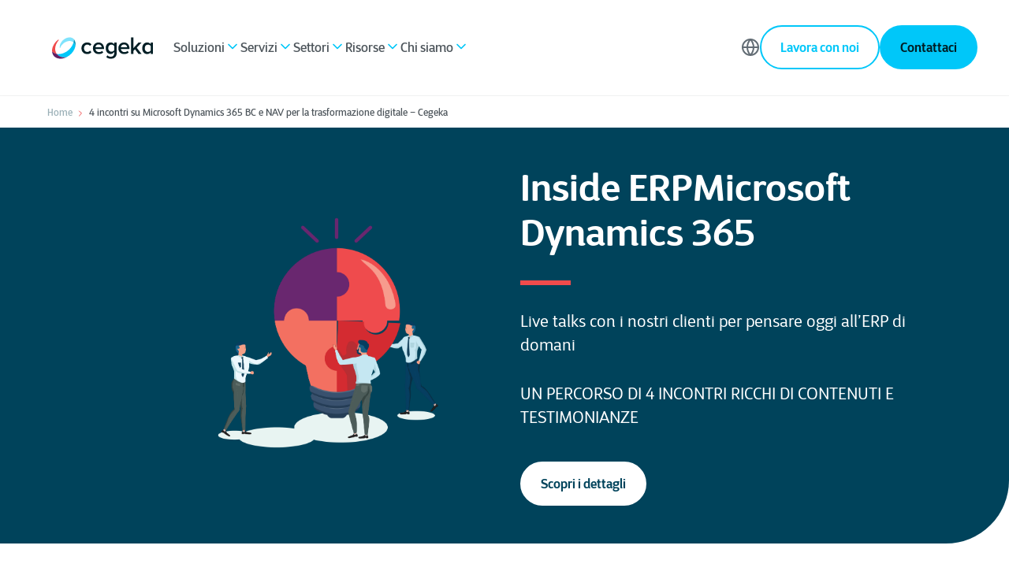

--- FILE ---
content_type: text/html; charset=UTF-8
request_url: https://www.cegeka.com/it/solutions/business-applications/inside-erp-microsoft-dynamics-365
body_size: 20724
content:
<!doctype html><html lang="it"><head>
        
  
  


<meta charset="utf-8">
<title>4 incontri su Microsoft Dynamics 365 BC e NAV per la trasformazione digitale – Cegeka </title>

<meta name="theme-color" content="#0098C3">
<!-- Windows Phone -->
<meta name="msapplication-navbutton-color" content="#0098C3">
<!-- iOS Safari -->
<meta name="apple-mobile-web-app-capable" content="yes">
<meta name="apple-mobile-web-app-status-bar-style" content="black-translucent">

<meta name="description" content="Partecipa al percorso di incontri dedicato al ruolo dell’ERP Microsoft Dynamics 365 Business Central e NAV per affrontare le sfide del futuro.">







<style>
  *:not(:defined) {display: none !important;}
  i18n-string, i18n-string:not(:defined) {display: inline-block!important;}
</style>

<script>
  window.esmsInitOptions = {
    mapOverrides: true,
    fetch: async function (url,options) {
      const res = await fetch(url, options);
      if (res.url.startsWith("https://2655225.fs1.hubspotusercontent-eu1.net/hubfs/2655225/cegeka-theme-assets")) {
        const source = await res.text();  
        return new Response(new Blob([source], { type: 'application/javascript' }));        
      }

      return res;
    }
  }
</script>



<meta name="viewport" content="width=device-width, initial-scale=1">

    
    <meta property="og:description" content="Partecipa al percorso di incontri dedicato al ruolo dell’ERP Microsoft Dynamics 365 Business Central e NAV per affrontare le sfide del futuro.">
    <meta property="og:title" content="4 incontri su Microsoft Dynamics 365 BC e NAV per la trasformazione digitale – Cegeka ">
    <meta name="twitter:description" content="Partecipa al percorso di incontri dedicato al ruolo dell’ERP Microsoft Dynamics 365 Business Central e NAV per affrontare le sfide del futuro.">
    <meta name="twitter:title" content="4 incontri su Microsoft Dynamics 365 BC e NAV per la trasformazione digitale – Cegeka ">

    

    
    <style>
a.cta_button{-moz-box-sizing:content-box !important;-webkit-box-sizing:content-box !important;box-sizing:content-box !important;vertical-align:middle}.hs-breadcrumb-menu{list-style-type:none;margin:0px 0px 0px 0px;padding:0px 0px 0px 0px}.hs-breadcrumb-menu-item{float:left;padding:10px 0px 10px 10px}.hs-breadcrumb-menu-divider:before{content:'›';padding-left:10px}.hs-featured-image-link{border:0}.hs-featured-image{float:right;margin:0 0 20px 20px;max-width:50%}@media (max-width: 568px){.hs-featured-image{float:none;margin:0;width:100%;max-width:100%}}.hs-screen-reader-text{clip:rect(1px, 1px, 1px, 1px);height:1px;overflow:hidden;position:absolute !important;width:1px}
</style>

<link class="hs-async-css" rel="preload" href="https://www.cegeka.com/hubfs/hub_generated/template_assets/1/124759548429/1768589580764/template_index.esm.min.css" as="style" onload="this.onload=null;this.rel='stylesheet'">
<noscript><link rel="stylesheet" href="https://www.cegeka.com/hubfs/hub_generated/template_assets/1/124759548429/1768589580764/template_index.esm.min.css"></noscript>
<link class="hs-async-css" rel="preload" href="https://www.cegeka.com/hubfs/hub_generated/template_assets/1/124759373126/1768589580756/template_cta.min.css" as="style" onload="this.onload=null;this.rel='stylesheet'">
<noscript><link rel="stylesheet" href="https://www.cegeka.com/hubfs/hub_generated/template_assets/1/124759373126/1768589580756/template_cta.min.css"></noscript>
<link rel="stylesheet" href="https://www.cegeka.com/hubfs/hub_generated/template_assets/1/124759373130/1768589589688/template_animated-module.min.css">
<link class="hs-async-css" rel="preload" href="https://www.cegeka.com/hubfs/hub_generated/template_assets/1/124759548299/1768589589105/template_lottie-player.min.css" as="style" onload="this.onload=null;this.rel='stylesheet'">
<noscript><link rel="stylesheet" href="https://www.cegeka.com/hubfs/hub_generated/template_assets/1/124759548299/1768589589105/template_lottie-player.min.css"></noscript>

    <style>
      :root {
        --color-primary-sky-blue: #00C7F9; 
        --color-primary-purple-violet: #0095BB; 
        --color-secondary-6: #00C7F9;
        --cgk-step-title-background: #00C7F9; 
         --theme-cgk-step--title-background: #00C7F9; 
         --theme-button-primary-color: #001E25;
        --theme-media-play-button-background-image: url(https://www.cegeka.com/hubfs/cegeka-theme-assets/icons/White/play.svg) !important;
      }
    
      
    .o-listing-cards-slider .splide__arrow {
        background-image: url(https://www.cegeka.com/hubfs/cegeka-theme-assets/icons/Blue/arrow-right-rebrand.svg) !important;
      }
      
      .hs-blog-post article.tp-blog-detail-article.new-css :is(h2, h3, h4,h5, h6, h2 *, h3 *, h4 *,h5 *, h6 *),
      .case-v2 .blog-post__body .new-css :is(h2, h3, h4,h5, h6, h2 *, h3 *, h4 *,h5 *, h6 *),
      .case-v2 .pillar-menu-cta-wrapper .new-css :is(h2, h3, h4,h5, h6, h2 *, h3 *, h4 *,h5 *, h6 *){
        color: #00C7F9 !important;
      }
      
      .tp-blog-listing-header {
          background: #ffffff !important;
       }

    </style>
    
<link rel="stylesheet" href="https://www.cegeka.com/hubfs/hub_generated/module_assets/1/124759661845/1747695441140/module_navigation-main.min.css">
<link rel="stylesheet" href="https://www.cegeka.com/hubfs/hub_generated/template_assets/1/124758833181/1768589580746/template_navigation-main.min.css">
<link rel="stylesheet" href="https://www.cegeka.com/hubfs/hub_generated/module_assets/1/124758857092/1764048460387/module_header-with-media.min.css">
<link class="hs-async-css" rel="preload" href="https://www.cegeka.com/hubfs/hub_generated/template_assets/1/124759373145/1768589584570/template_header-media.min.css" as="style" onload="this.onload=null;this.rel='stylesheet'">
<noscript><link rel="stylesheet" href="https://www.cegeka.com/hubfs/hub_generated/template_assets/1/124759373145/1768589584570/template_header-media.min.css"></noscript>

<style>
#hs_cos_wrapper_widget_1718195923601 .rich-text-container--color-white * { color:#fff; }

</style>

<link rel="stylesheet" href="https://www.cegeka.com/hubfs/hub_generated/module_assets/1/166311917133/1744721861456/module_abstract.min.css">
<link class="hs-async-css" rel="preload" href="https://www.cegeka.com/hubfs/hub_generated/template_assets/1/124759661867/1768589590441/template_header-abstract.min.css" as="style" onload="this.onload=null;this.rel='stylesheet'">
<noscript><link rel="stylesheet" href="https://www.cegeka.com/hubfs/hub_generated/template_assets/1/124759661867/1768589590441/template_header-abstract.min.css"></noscript>
<link rel="stylesheet" href="https://www.cegeka.com/hubfs/hub_generated/module_assets/1/125275191344/1745932690654/module_listing-multi-column.min.css">
<link class="hs-async-css" rel="preload" href="https://www.cegeka.com/hubfs/hub_generated/template_assets/1/125275191349/1768589590837/template_listing-multi-column.min.css" as="style" onload="this.onload=null;this.rel='stylesheet'">
<noscript><link rel="stylesheet" href="https://www.cegeka.com/hubfs/hub_generated/template_assets/1/125275191349/1768589590837/template_listing-multi-column.min.css"></noscript>
<link class="hs-async-css" rel="preload" href="https://www.cegeka.com/hubfs/hub_generated/template_assets/1/124758833179/1768589580687/template_footer.min.css" as="style" onload="this.onload=null;this.rel='stylesheet'">
<noscript><link rel="stylesheet" href="https://www.cegeka.com/hubfs/hub_generated/template_assets/1/124758833179/1768589580687/template_footer.min.css"></noscript>
    

    
    <link rel="canonical" href="https://www.cegeka.com/it/solutions/business-applications/inside-erp-microsoft-dynamics-365">















<script>(function(w,d,s,l,i){w[l]=w[l]||[];w[l].push({'gtm.start':new Date().getTime(),event:'gtm.js'});var f=d.getElementsByTagName(s)[0],j=d.createElement(s);j.async=true;j.src="https://msmt.cegeka.com/cejwcuroykla.js?"+i;f.parentNode.insertBefore(j,f);})(window,document,'script','dataLayer','cke6t8=CAhWPjs%2FWFYpNlJOXFQDXlNCWl8LHEgABAsOEg5cFgwM');</script>

<!-- Critical HubSpot Resources - Preconnect -->
<link rel="preconnect" href="https://js.hs-scripts.com" crossorigin>
<link rel="preconnect" href="https://js.hs-analytics.net" crossorigin>
<link rel="preconnect" href="https://forms.hsforms.com" crossorigin>

<!-- Secondary Resources - DNS-Prefetch Only -->
<link rel="dns-prefetch" href="https://js.hs-banner.com">
<link rel="dns-prefetch" href="https://track.hubspot.com">
<link rel="dns-prefetch" href="https://www.googletagmanager.com">
<link rel="dns-prefetch" href="https://www.google-analytics.com">

<!-- leadstreet popular drag & drop theme : NOT activated  -->
<!-- not popular -->
 	

<!-- HIER EV HIDEN leadstreet popular drag & drop theme : NOT activated  -->

<!-- Data layer for old templates -->
  <script>
    function parse_query_string(query) {
      var vars = query.split("&");
      var query_string = {};
      for (var i = 0; i < vars.length; i++) {
        var pair = vars[i].split("=");
        var key = decodeURIComponent(pair[0]);
        var value = decodeURIComponent(pair[1]);
        // If first entry with this name
        if (typeof query_string[key] === "undefined") {
          query_string[key] = decodeURIComponent(value);
          // If second entry with this name
        } else if (typeof query_string[key] === "string") {
          var arr = [query_string[key], decodeURIComponent(value)];
          query_string[key] = arr;
          // If third or later entry with this name
        } else {
          query_string[key].push(decodeURIComponent(value));
        }
      }
      return query_string;
    }

    console.log( 'it/solutions/business-applications/inside-erp-microsoft-dynamics-365','[solutions, business-applications, inside-erp-microsoft-dynamics-365]', 'erp' );



    window.dataLayer = window.dataLayer || [];
 //   window.dataLayer.push({
 //     'external_ip' : ''
 //   }); 

      let layers = {};
      layers.page = {};

    

    


    /*
          layers.page.category = 'solutions';
    */





    layers.event = 'On Page Load';
    layers.page.active = 'yes';
    layers.page.country = 'it'; 
    layers.page.language = 'it'; 
    //layers.page.subcategory = 'erp'; 
    layers.page.title = '4 incontri su Microsoft Dynamics 365 BC e NAV per la trasformazione digitale – Cegeka ';
    layers.page.pageVersion = 'V1';
    //layers.page.version = 'V1';
    layers.page.section_lv1 = 'solutions';
    layers.page.section_lv2 = 'business-applications';
    layers.page.section_lv3 = 'inside-erp-microsoft-dynamics-365';

    window.dataLayer = window.dataLayer || []; 
    window.dataLayer.push(layers);

    (function(){

      window.addEventListener("message", function(event) {
        if( event.data.type === 'hsFormCallback' ) {

          window.dataLayer = window.dataLayer || []; 
          if( event.data.eventName === 'onFormSubmitted') {

            window.dataLayer.push({
              'event':'HubSpot-form',
              'eventCategory': event.data.id,  //867c8ff0-74cf-4925-9458-7b66f551c52c 
              'eventAction': 'submit', 
              'eventLabel': 'https://www.cegeka.com/it/solutions/business-applications/inside-erp-microsoft-dynamics-365'
            });
            console.log( dataLayer );
          }

        }
      });

    })(); 

    (function(){

      let ctas = document.querySelectorAll('.hs-cta-wrapper');
      ctas.forEach((o)=>{
        //let scripts = o.querySelectorAll('script');
        //console.log( scripts[ scripts.length - 1 ].innerHTML.split("'")[1] );
        let cta_guid = o.getAttribute('id').replace('hs-cta-wrapper-','');

        o.addEventListener('click',(e)=>{
          window.dataLayer = window.dataLayer || []; 
          window.dataLayer.push({
            'event': 'HubSpot CTA',  
            'eventCategory': cta_guid, 
            'eventAction': 'click', 
            'eventLabel': 'https://www.cegeka.com/it/solutions/business-applications/inside-erp-microsoft-dynamics-365'
          });
        console.log( 'datalayer CTAguid executed: ' + cta_guid ) 
        })
      });


    })();
    
    

  window.onload = () =>{
	console.log('onload');
    (()=>{
    
      let searchform = document.querySelector('#hsresults');
      //console.log('searchform',searchform);
      if(!searchform) {
        return false;
      }
      
      // page has a search for and is ready to push keyword used to search
      window.dataLayer = window.dataLayer || []; 
      window.dataLayer.push({
        'event': 'generic-search-result', 
        'eventCategory': 'generic-search', 
        'eventAction': 'search-result', 
        'eventLabel': parse_query_string(window.location.search.replace('?','')).term
      });

      
      // to ensure results loaded first
      setTimeout(function(){
        //console.log('searchform2',dataLayer);
        // append event on search result
        let searchresult = document.querySelectorAll('#hsresults a');
        searchresult.forEach((oo)=>{
          let targetUrl = oo.getAttribute('href').split('?');
          if( targetUrl.length < 1 ) {
            return;
          }
          let parameters = parse_query_string(targetUrl[1]);
          let result_url = atob( parameters.redirect );

          oo.setAttribute('data-href', oo.getAttribute('href'));
          oo.setAttribute('href',result_url);

          oo.addEventListener('click',function(e){
            e.preventDefault();
            let target = this.dataset.href;
            let result_url = this.getAttribute('href');
			let search_dl = {
              'event': 'generic-search-click', 
              'eventCategory': 'generic-search', 
              'eventAction': 'result-click', 
              'eventLabel': result_url
            };
            window.dataLayer = window.dataLayer || []; 
            window.dataLayer.push(search_dl);

            console.log("Datalayers:", search_dl);
            document.location.href=`//${document.domain}${target}`;
          });
        });
      },700);

    })();


    (()=>{
      let custom_sharer = document.querySelectorAll('.social-sharing-buttons .popup');
      if(!custom_sharer) {
        return;
      }

      custom_sharer.forEach((o)=>{
        console.log(o);
        o.addEventListener('click',function(e){

          let smdly = {
            'event': 'social-event', 
            'eventCategory': 'social', 
            'eventLabel': document.location.href
          }

          let parent = o.parentNode;

          
          
          if( parent.getAttribute('class').indexOf('twitter') !== -1 ){
            smdly.eventAction = `share-twitter`;
          }

          if( parent.getAttribute('class').indexOf('facebook') !== -1 ){
            smdly.eventAction = `share-facebook`;
          }

          if( parent.getAttribute('class').indexOf('linked') !== -1 ){
            smdly.eventAction = `share-linkedin`;
          }
          if( o.getAttribute('class').indexOf('email') !== -1 ){
            smdly.eventAction = `share-email`;
          }

          window.dataLayer = window.dataLayer || []; 
          window.dataLayer.push(smdly);
          console.log(dataLayer);
        });
      });

    })(),
    (()=>{
      let click_phone = document.querySelectorAll('a[href^="tel:"]');
      click_phone.forEach((o)=>{
        o.addEventListener('click',()=>{
          let telLayer = {
            'event': 'contact-link-click', 
            'eventCategory': 'contact', 
            'eventAction': 'click-phone',
            'eventLabel': document.location.href
          };
          window.dataLayer = window.dataLayer || []; 
          window.dataLayer.push(telLayer);
          console.log(telLayer);
        });

      });
      

      let click_mail = document.querySelectorAll('a[href^="mailto:"]');
      click_mail.forEach((o)=>{
        o.addEventListener('click',()=>{
          let emailLayer = {
            'event': 'contact-link-click', 
            'eventCategory': 'contact', 
            'eventAction': 'click-email',
            'eventLabel': document.location.href
          };
          window.dataLayer = window.dataLayer || []; 
          window.dataLayer.push(emailLayer);
          console.log(emailLayer);
        });
      });
      
      let buttons = document.querySelectorAll('a.button');
      buttons.forEach((o)=>{
        o.addEventListener('click',(e)=>{
          e.preventDefault();
          let btn = 'Button';
          let eventCat = (o.textContent).trim();
          window.dataLayer = window.dataLayer || []; 
          if( o.classList.contains('popup-trigger') ) {
          	btn = 'popup';
            
            if( o.textContent.indexOf("Subscribe") !== -1 ) {
              eventCat = "newsletter-subscription";
            }
          }
          let singledatalayer = {
            'event': btn, 
            'eventCategory': eventCat, 
            'eventAction': 'click',
            'eventLabel': document.location.href
          };
          window.dataLayer.push(singledatalayer);
          console.log(singledatalayer);
          document.location.href=o.getAttribute('href');
        });
      });
      
    })();
  };
  
  


    
  </script>






<meta property="og:url" content="https://www.cegeka.com/it/solutions/business-applications/inside-erp-microsoft-dynamics-365">
<meta name="twitter:card" content="summary">
<meta http-equiv="content-language" content="it">






        
        
       
        
      
        <meta name="generator" content="HubSpot"></head><body class="no-overflow navigation "><div id="hs_cos_wrapper_rebrand" class="hs_cos_wrapper hs_cos_wrapper_widget hs_cos_wrapper_type_module" style="" data-hs-cos-general-type="widget" data-hs-cos-type="module">

  

  
	  
    
    
    
    
    
  

  
</div>
      
       <meta name="publish-date" content="18/05/2022">

      
    
    
        
        <div class="custom-cursor"></div>
        
        <header>
            <div id="hs_cos_wrapper_site-navigation" class="hs_cos_wrapper hs_cos_wrapper_widget hs_cos_wrapper_type_module" style="" data-hs-cos-general-type="widget" data-hs-cos-type="module">  


  

  
  
    
    



  
  
    
    




  
  
    
    



  
  
    
    




  
  
    
    



  
  
    
    




  
  
    
    



  
  
    
    



  
  
    
    



  
  
    
    



  
  
    
    



  
  
    
    



  
  
    
    



  
  
    
    



  
  
    
    



  
  
    
    



  
  
    
    



  
  
    
    




  
  
    
    



  
  
    
    



  
  
    
    



  
  
    
    




<wcl-cgk-navigation>
  <wcl-cgk-navigation-mobile slot="mobile">
    <wcl-cgk-navigation-main-mobile>
      <wcl-cgk-navigation-header-mobile slot="nav-header">
        <wcl-cgk-navigation-logo slot="logo" href="">
          <img src="https://www.cegeka.com/hubfs/Cegeka_Logo.svg" alt="Cegeka_Logo" width="100%" height="40">
        </wcl-cgk-navigation-logo>

        
          
            
            

            <wcl-cgk-navigation-main-menu-item slot="action" href="https://www.cegeka.com/it/careers" alternative>
              Lavora con noi
              <wcl-cgk-icon slot="icon" icon="trello" size="20" color="#636D75"></wcl-cgk-icon>
              <wcl-cgk-icon slot="icon-hover" icon="trello" size="20" color="#636D75"></wcl-cgk-icon>
            </wcl-cgk-navigation-main-menu-item>
          
        

        
          <wcl-cgk-navigation-main-menu-item slot="action" child-menu-id="languages" alternative toggle-menu>
            Language
            <wcl-cgk-icon slot="icon" icon="globe" size="20" color="#636D75"></wcl-cgk-icon>
            <wcl-cgk-icon slot="icon-hover" icon="globe" size="20" color="#636D75"></wcl-cgk-icon>
          </wcl-cgk-navigation-main-menu-item>
        

        <wcl-icon-container slot="trigger" background-color="#00C7F9" width="44px" height="44px" border-radius="50%">
          <wcl-cgk-icon slot="icon" icon="menu" color="#FFF" size="20"></wcl-cgk-icon>
        </wcl-icon-container>
        <wcl-icon-container slot="trigger-open" background-color="#00C7F9" width="44px" height="44px" border-radius="50%">
          <wcl-cgk-icon slot="icon" icon="x" color="#FFF" size="20"></wcl-cgk-icon>
        </wcl-icon-container>
      </wcl-cgk-navigation-header-mobile>

      
      

      
        
        
  
        <wcl-cgk-navigation-main-menu-item slot="menu-item" href="javascript:;" child-menu-id="submenu-mobile-1">

          Soluzioni
  
          <wcl-cgk-icon slot="icon" icon="arrow-right" size="20" color="#636D75"></wcl-cgk-icon>
          <wcl-cgk-icon slot="icon-hover" icon="arrow-right" size="20" color="#636D75"></wcl-cgk-icon>       
        </wcl-cgk-navigation-main-menu-item>

        
          <div slot="menu-item" class="navigation-divider"></div>
                
  
        
          <wcl-cgk-navigation-submenu-mobile slot="submenu" id="submenu-mobile-1">
            <wcl-cgk-navigation-back-menu slot="back-menu">
              <wcl-cgk-icon slot="icon" icon="arrow-left" color="#F04B4C" size="12"></wcl-cgk-icon>
              Back
            </wcl-cgk-navigation-back-menu>

            
              
                <h5 class="text_weight-semibold spacing_bottom-32">Soluzioni</h5>
              
  
              <wcl-grid-row slot="menu-item">
                <wcl-grid-column class="spacing_bottom-48">
                  <wcl-grid-row>
                          
                      <wcl-grid-column md="3">
                        <wcl-cgk-navigation-menu-group>
                          
      
                                
                            

                            
                            
      
                            <wcl-cgk-navigation-menu-item class="space" border slot="content" href="https://www.cegeka.com/it/solutions/hybrid-cloud" rel="">
                              
                                <img slot="icon" src="https://www.cegeka.com/hs-fs/hubfs/Website_Navigation_Cloud.jpg?width=40&amp;height=40&amp;name=Website_Navigation_Cloud.jpg" alt="Hybrid Cloud" loading="lazy" width="40" height="40" srcset="https://www.cegeka.com/hs-fs/hubfs/Website_Navigation_Cloud.jpg?width=20&amp;height=20&amp;name=Website_Navigation_Cloud.jpg 20w, https://www.cegeka.com/hs-fs/hubfs/Website_Navigation_Cloud.jpg?width=40&amp;height=40&amp;name=Website_Navigation_Cloud.jpg 40w, https://www.cegeka.com/hs-fs/hubfs/Website_Navigation_Cloud.jpg?width=60&amp;height=60&amp;name=Website_Navigation_Cloud.jpg 60w, https://www.cegeka.com/hs-fs/hubfs/Website_Navigation_Cloud.jpg?width=80&amp;height=80&amp;name=Website_Navigation_Cloud.jpg 80w, https://www.cegeka.com/hs-fs/hubfs/Website_Navigation_Cloud.jpg?width=100&amp;height=100&amp;name=Website_Navigation_Cloud.jpg 100w, https://www.cegeka.com/hs-fs/hubfs/Website_Navigation_Cloud.jpg?width=120&amp;height=120&amp;name=Website_Navigation_Cloud.jpg 120w" sizes="(max-width: 40px) 100vw, 40px">
                                
                            
                              
                                <p slot="title" class="no-margin text_size-md text_weight-semibold text_color-dual-gray">Hybrid Cloud</p>
                              
                              
                              
                                <p slot="description" class="no-margin text_size-sm text_color-gray-500">Scopri il valore aggiunto di scegliere il cloud per la tua azienda.</p>
                              
                            </wcl-cgk-navigation-menu-item>
                                
                            

                            
                            
      
                            <wcl-cgk-navigation-menu-item class="space" border slot="content" href="https://www.cegeka.com/it/solutions/data-ai" rel="">
                              
                                <img slot="icon" src="https://www.cegeka.com/hs-fs/hubfs/Website_Navigation_Data-1.jpg?width=40&amp;height=40&amp;name=Website_Navigation_Data-1.jpg" alt="Data solution" loading="lazy" width="40" height="40" srcset="https://www.cegeka.com/hs-fs/hubfs/Website_Navigation_Data-1.jpg?width=20&amp;height=20&amp;name=Website_Navigation_Data-1.jpg 20w, https://www.cegeka.com/hs-fs/hubfs/Website_Navigation_Data-1.jpg?width=40&amp;height=40&amp;name=Website_Navigation_Data-1.jpg 40w, https://www.cegeka.com/hs-fs/hubfs/Website_Navigation_Data-1.jpg?width=60&amp;height=60&amp;name=Website_Navigation_Data-1.jpg 60w, https://www.cegeka.com/hs-fs/hubfs/Website_Navigation_Data-1.jpg?width=80&amp;height=80&amp;name=Website_Navigation_Data-1.jpg 80w, https://www.cegeka.com/hs-fs/hubfs/Website_Navigation_Data-1.jpg?width=100&amp;height=100&amp;name=Website_Navigation_Data-1.jpg 100w, https://www.cegeka.com/hs-fs/hubfs/Website_Navigation_Data-1.jpg?width=120&amp;height=120&amp;name=Website_Navigation_Data-1.jpg 120w" sizes="(max-width: 40px) 100vw, 40px">
                                
                            
                              
                                <p slot="title" class="no-margin text_size-md text_weight-semibold text_color-dual-gray">Data &amp; AI</p>
                              
                              
                              
                                <p slot="description" class="no-margin text_size-sm text_color-gray-500">Scopri le nostre data solutions che ti aiuteranno a diventare una data-driven company.</p>
                              
                            </wcl-cgk-navigation-menu-item>
                          
                        </wcl-cgk-navigation-menu-group>                  
                      </wcl-grid-column>
                    

                          
                      <wcl-grid-column md="3">
                        <wcl-cgk-navigation-menu-group>
                          
      
                              
                            

                            
                            
      
                            <wcl-cgk-navigation-menu-item class="" border slot="content" href="https://www.cegeka.com/it/solutions/cyber-security-networking" rel="">
                              
                                <img slot="icon" src="https://www.cegeka.com/hs-fs/hubfs/Website_Navigation_Cybersecurity.jpg?width=40&amp;height=40&amp;name=Website_Navigation_Cybersecurity.jpg" alt="Cyber Security &amp; Networking Solution" loading="lazy" width="40" height="40" srcset="https://www.cegeka.com/hs-fs/hubfs/Website_Navigation_Cybersecurity.jpg?width=20&amp;height=20&amp;name=Website_Navigation_Cybersecurity.jpg 20w, https://www.cegeka.com/hs-fs/hubfs/Website_Navigation_Cybersecurity.jpg?width=40&amp;height=40&amp;name=Website_Navigation_Cybersecurity.jpg 40w, https://www.cegeka.com/hs-fs/hubfs/Website_Navigation_Cybersecurity.jpg?width=60&amp;height=60&amp;name=Website_Navigation_Cybersecurity.jpg 60w, https://www.cegeka.com/hs-fs/hubfs/Website_Navigation_Cybersecurity.jpg?width=80&amp;height=80&amp;name=Website_Navigation_Cybersecurity.jpg 80w, https://www.cegeka.com/hs-fs/hubfs/Website_Navigation_Cybersecurity.jpg?width=100&amp;height=100&amp;name=Website_Navigation_Cybersecurity.jpg 100w, https://www.cegeka.com/hs-fs/hubfs/Website_Navigation_Cybersecurity.jpg?width=120&amp;height=120&amp;name=Website_Navigation_Cybersecurity.jpg 120w" sizes="(max-width: 40px) 100vw, 40px">
                                
                            
                              
                                <p slot="title" class="no-margin text_size-md text_weight-semibold text_color-dual-gray">Cyber Security &amp; Networking</p>
                              
                              
                              
                                <p slot="description" class="no-margin text_size-sm text_color-gray-500">Con la cyber resilience, la tua organizzazione diventa ogni giorno più sicura.</p>
                              
                            </wcl-cgk-navigation-menu-item>
                              
                            

                            
                            
      
                            <wcl-cgk-navigation-menu-item class="" border slot="content" href="https://www.cegeka.com/it/solutions/digital-workplace" rel="">
                              
                                <img slot="icon" src="https://www.cegeka.com/hs-fs/hubfs/Website_Navigation_Digital_Workplace_2.jpg?width=40&amp;height=40&amp;name=Website_Navigation_Digital_Workplace_2.jpg" alt="Digital Workplace Solution" loading="lazy" width="40" height="40" srcset="https://www.cegeka.com/hs-fs/hubfs/Website_Navigation_Digital_Workplace_2.jpg?width=20&amp;height=20&amp;name=Website_Navigation_Digital_Workplace_2.jpg 20w, https://www.cegeka.com/hs-fs/hubfs/Website_Navigation_Digital_Workplace_2.jpg?width=40&amp;height=40&amp;name=Website_Navigation_Digital_Workplace_2.jpg 40w, https://www.cegeka.com/hs-fs/hubfs/Website_Navigation_Digital_Workplace_2.jpg?width=60&amp;height=60&amp;name=Website_Navigation_Digital_Workplace_2.jpg 60w, https://www.cegeka.com/hs-fs/hubfs/Website_Navigation_Digital_Workplace_2.jpg?width=80&amp;height=80&amp;name=Website_Navigation_Digital_Workplace_2.jpg 80w, https://www.cegeka.com/hs-fs/hubfs/Website_Navigation_Digital_Workplace_2.jpg?width=100&amp;height=100&amp;name=Website_Navigation_Digital_Workplace_2.jpg 100w, https://www.cegeka.com/hs-fs/hubfs/Website_Navigation_Digital_Workplace_2.jpg?width=120&amp;height=120&amp;name=Website_Navigation_Digital_Workplace_2.jpg 120w" sizes="(max-width: 40px) 100vw, 40px">
                                
                            
                              
                                <p slot="title" class="no-margin text_size-md text_weight-semibold text_color-dual-gray">Digital Workplace</p>
                              
                              
                              
                                <p slot="description" class="no-margin text_size-sm text_color-gray-500">Workplace ibridi che aumentano la produttività e riducono i costi.</p>
                              
                            </wcl-cgk-navigation-menu-item>
                          
                        </wcl-cgk-navigation-menu-group>                  
                      </wcl-grid-column>
                    

                          
                      <wcl-grid-column md="3">
                        <wcl-cgk-navigation-menu-group>
                          
      
                          
                            

                            
                            
      
                            <wcl-cgk-navigation-menu-item class="" border slot="content" href="https://www.cegeka.com/it/solutions/cegeka-application-services" rel="">
                              
                                <img slot="icon" src="https://www.cegeka.com/hs-fs/hubfs/Website_Navigation_Applications.jpg?width=40&amp;height=40&amp;name=Website_Navigation_Applications.jpg" alt="Cegeka Application Services" loading="lazy" width="40" height="40" srcset="https://www.cegeka.com/hs-fs/hubfs/Website_Navigation_Applications.jpg?width=20&amp;height=20&amp;name=Website_Navigation_Applications.jpg 20w, https://www.cegeka.com/hs-fs/hubfs/Website_Navigation_Applications.jpg?width=40&amp;height=40&amp;name=Website_Navigation_Applications.jpg 40w, https://www.cegeka.com/hs-fs/hubfs/Website_Navigation_Applications.jpg?width=60&amp;height=60&amp;name=Website_Navigation_Applications.jpg 60w, https://www.cegeka.com/hs-fs/hubfs/Website_Navigation_Applications.jpg?width=80&amp;height=80&amp;name=Website_Navigation_Applications.jpg 80w, https://www.cegeka.com/hs-fs/hubfs/Website_Navigation_Applications.jpg?width=100&amp;height=100&amp;name=Website_Navigation_Applications.jpg 100w, https://www.cegeka.com/hs-fs/hubfs/Website_Navigation_Applications.jpg?width=120&amp;height=120&amp;name=Website_Navigation_Applications.jpg 120w" sizes="(max-width: 40px) 100vw, 40px">
                                
                            
                              
                                <p slot="title" class="no-margin text_size-md text_weight-semibold text_color-dual-gray">Cegeka Application Services</p>
                              
                              
                              
                                <p slot="description" class="no-margin text_size-sm text_color-gray-500">Sviluppo di applicazioni che stimolano crescita, innovazione e agilità.</p>
                              
                            </wcl-cgk-navigation-menu-item>
                          
                            

                            
                            
      
                            <wcl-cgk-navigation-menu-item class="" border slot="content" href="https://www.cegeka.com/it/solutions/dynamics365" rel="">
                              
                                <img slot="icon" src="https://www.cegeka.com/hs-fs/hubfs/Website_Navigation_Business_Solutions.jpg?width=40&amp;height=40&amp;name=Website_Navigation_Business_Solutions.jpg" alt="Business Applications" loading="lazy" width="40" height="40" srcset="https://www.cegeka.com/hs-fs/hubfs/Website_Navigation_Business_Solutions.jpg?width=20&amp;height=20&amp;name=Website_Navigation_Business_Solutions.jpg 20w, https://www.cegeka.com/hs-fs/hubfs/Website_Navigation_Business_Solutions.jpg?width=40&amp;height=40&amp;name=Website_Navigation_Business_Solutions.jpg 40w, https://www.cegeka.com/hs-fs/hubfs/Website_Navigation_Business_Solutions.jpg?width=60&amp;height=60&amp;name=Website_Navigation_Business_Solutions.jpg 60w, https://www.cegeka.com/hs-fs/hubfs/Website_Navigation_Business_Solutions.jpg?width=80&amp;height=80&amp;name=Website_Navigation_Business_Solutions.jpg 80w, https://www.cegeka.com/hs-fs/hubfs/Website_Navigation_Business_Solutions.jpg?width=100&amp;height=100&amp;name=Website_Navigation_Business_Solutions.jpg 100w, https://www.cegeka.com/hs-fs/hubfs/Website_Navigation_Business_Solutions.jpg?width=120&amp;height=120&amp;name=Website_Navigation_Business_Solutions.jpg 120w" sizes="(max-width: 40px) 100vw, 40px">
                                
                            
                              
                                <p slot="title" class="no-margin text_size-md text_weight-semibold text_color-dual-gray">Business Applications</p>
                              
                              
                              
                                <p slot="description" class="no-margin text_size-sm text_color-gray-500">Trasforma la tua azienda con Microsoft Dynamics ERP e CRM, integrati con Power Platform di Microsoft.</p>
                              
                            </wcl-cgk-navigation-menu-item>
                          
                        </wcl-cgk-navigation-menu-group>                  
                      </wcl-grid-column>
                    

                          
                      <wcl-grid-column md="3">
                        <wcl-cgk-navigation-menu-group>
                          
      
                             
                            

                            
                            
      
                            <wcl-cgk-navigation-menu-item class="" border slot="content" href="https://www.cegeka.com/it/solutions/products-platforms" rel="">
                              
                                <img slot="icon" src="https://www.cegeka.com/hs-fs/hubfs/0.0%20Cegeka%20(new)/1.%20Visuals/Website/Navigation/Germany/Website_Navigation_Products_Platforms-1.jpg?width=40&amp;height=40&amp;name=Website_Navigation_Products_Platforms-1.jpg" alt="Website_Navigation_Products_Platforms-1" loading="lazy" width="40" height="40" srcset="https://www.cegeka.com/hs-fs/hubfs/0.0%20Cegeka%20(new)/1.%20Visuals/Website/Navigation/Germany/Website_Navigation_Products_Platforms-1.jpg?width=20&amp;height=20&amp;name=Website_Navigation_Products_Platforms-1.jpg 20w, https://www.cegeka.com/hs-fs/hubfs/0.0%20Cegeka%20(new)/1.%20Visuals/Website/Navigation/Germany/Website_Navigation_Products_Platforms-1.jpg?width=40&amp;height=40&amp;name=Website_Navigation_Products_Platforms-1.jpg 40w, https://www.cegeka.com/hs-fs/hubfs/0.0%20Cegeka%20(new)/1.%20Visuals/Website/Navigation/Germany/Website_Navigation_Products_Platforms-1.jpg?width=60&amp;height=60&amp;name=Website_Navigation_Products_Platforms-1.jpg 60w, https://www.cegeka.com/hs-fs/hubfs/0.0%20Cegeka%20(new)/1.%20Visuals/Website/Navigation/Germany/Website_Navigation_Products_Platforms-1.jpg?width=80&amp;height=80&amp;name=Website_Navigation_Products_Platforms-1.jpg 80w, https://www.cegeka.com/hs-fs/hubfs/0.0%20Cegeka%20(new)/1.%20Visuals/Website/Navigation/Germany/Website_Navigation_Products_Platforms-1.jpg?width=100&amp;height=100&amp;name=Website_Navigation_Products_Platforms-1.jpg 100w, https://www.cegeka.com/hs-fs/hubfs/0.0%20Cegeka%20(new)/1.%20Visuals/Website/Navigation/Germany/Website_Navigation_Products_Platforms-1.jpg?width=120&amp;height=120&amp;name=Website_Navigation_Products_Platforms-1.jpg 120w" sizes="(max-width: 40px) 100vw, 40px">
                                
                            
                              
                                <p slot="title" class="no-margin text_size-md text_weight-semibold text_color-dual-gray">Soluzioni Cegeka</p>
                              
                              
                              
                                <p slot="description" class="no-margin text_size-sm text_color-gray-500">Soluzioni proprietarie<br> di Cegeka:<br><br><br></p>
                              
                            </wcl-cgk-navigation-menu-item>
                             
                            
                              
                            

                            
                            
      
                            <wcl-cgk-navigation-menu-item class="spacing_top-32" slot="content" href="https://www.cegeka.com/it/solutions/spacenet" rel="">
                                
                            
                              
                                <p slot="title" class="no-margin text_size-md text_weight-semibold text_color-dual-gray">SPACEnet</p>
                              
                              
                              
                            </wcl-cgk-navigation-menu-item>
                             
                            
                              
                            

                            
                            
      
                            <wcl-cgk-navigation-menu-item class="spacing_top-32" slot="content" href="https://www.cegeka.com/it/solutions/spacecloud" rel="">
                                
                            
                              
                                <p slot="title" class="no-margin text_size-md text_weight-semibold text_color-dual-gray">SPACEcloud</p>
                              
                              
                              
                            </wcl-cgk-navigation-menu-item>
                             
                            
                              
                            

                            
                            
      
                            <wcl-cgk-navigation-menu-item class="spacing_top-32" slot="content" href="https://www.cegeka.com/it/solutions/business-applications/cegeka-products/myplan" rel="">
                                
                            
                              
                                <p slot="title" class="no-margin text_size-md text_weight-semibold text_color-dual-gray">myPlan4.0</p>
                              
                              
                              
                            </wcl-cgk-navigation-menu-item>
                             
                            
                              
                            

                            
                            
      
                            <wcl-cgk-navigation-menu-item class="spacing_top-32" slot="content" href="" rel="">
                                
                            
                              
                              
                              
                            </wcl-cgk-navigation-menu-item>
                             
                            
                              
                            

                            
                            
      
                            <wcl-cgk-navigation-menu-item class="spacing_top-32" slot="content" href="https://cegeka.education/" rel="">
                                
                            
                              
                                <p slot="title" class="no-margin text_size-md text_weight-semibold text_color-dual-gray">Cegeka Education</p>
                              
                              
                              
                            </wcl-cgk-navigation-menu-item>
                             
                            
                              
                            

                            
                            
      
                            <wcl-cgk-navigation-menu-item class="spacing_top-32" slot="content" href="https://www.cegeka.com/it/solutions/wemaind" rel="">
                                
                            
                              
                                <p slot="title" class="no-margin text_size-md text_weight-semibold text_color-dual-gray">WEMAIND</p>
                              
                              
                              
                            </wcl-cgk-navigation-menu-item>
                          
                        </wcl-cgk-navigation-menu-group>                  
                      </wcl-grid-column>
                    
                  </wcl-grid-row>
                </wcl-grid-column>
              </wcl-grid-row>
  
              
            
  
          </wcl-cgk-navigation-submenu-mobile>
        
      
        
        
  
        <wcl-cgk-navigation-main-menu-item slot="menu-item" href="javascript:;" child-menu-id="submenu-mobile-2">

          Servizi
  
          <wcl-cgk-icon slot="icon" icon="arrow-right" size="20" color="#636D75"></wcl-cgk-icon>
          <wcl-cgk-icon slot="icon-hover" icon="arrow-right" size="20" color="#636D75"></wcl-cgk-icon>       
        </wcl-cgk-navigation-main-menu-item>

        
          <div slot="menu-item" class="navigation-divider"></div>
                
  
        
          <wcl-cgk-navigation-submenu-mobile slot="submenu" id="submenu-mobile-2">
            <wcl-cgk-navigation-back-menu slot="back-menu">
              <wcl-cgk-icon slot="icon" icon="arrow-left" color="#F04B4C" size="12"></wcl-cgk-icon>
              Back
            </wcl-cgk-navigation-back-menu>

            
              
                <h5 class="text_weight-semibold spacing_bottom-32">Servizi</h5>
              
  
              <wcl-grid-row slot="menu-item">
                <wcl-grid-column class="spacing_bottom-48">
                  <wcl-grid-row>
                          
                      <wcl-grid-column md="3">
                        <wcl-cgk-navigation-menu-group>
                          
      
                                
                            

                            
                            
      
                            <wcl-cgk-navigation-menu-item class="space" border slot="content" href="https://www.cegeka.com/it/services/it-team-extension" rel="">
                              
                                <img slot="icon" src="https://www.cegeka.com/hs-fs/hubfs/Website_Navigation_IT_Team_Extension_3.jpg?width=40&amp;height=40&amp;name=Website_Navigation_IT_Team_Extension_3.jpg" alt="Website_Navigation_IT_Team_Extension_3" loading="lazy" width="40" height="40" srcset="https://www.cegeka.com/hs-fs/hubfs/Website_Navigation_IT_Team_Extension_3.jpg?width=20&amp;height=20&amp;name=Website_Navigation_IT_Team_Extension_3.jpg 20w, https://www.cegeka.com/hs-fs/hubfs/Website_Navigation_IT_Team_Extension_3.jpg?width=40&amp;height=40&amp;name=Website_Navigation_IT_Team_Extension_3.jpg 40w, https://www.cegeka.com/hs-fs/hubfs/Website_Navigation_IT_Team_Extension_3.jpg?width=60&amp;height=60&amp;name=Website_Navigation_IT_Team_Extension_3.jpg 60w, https://www.cegeka.com/hs-fs/hubfs/Website_Navigation_IT_Team_Extension_3.jpg?width=80&amp;height=80&amp;name=Website_Navigation_IT_Team_Extension_3.jpg 80w, https://www.cegeka.com/hs-fs/hubfs/Website_Navigation_IT_Team_Extension_3.jpg?width=100&amp;height=100&amp;name=Website_Navigation_IT_Team_Extension_3.jpg 100w, https://www.cegeka.com/hs-fs/hubfs/Website_Navigation_IT_Team_Extension_3.jpg?width=120&amp;height=120&amp;name=Website_Navigation_IT_Team_Extension_3.jpg 120w" sizes="(max-width: 40px) 100vw, 40px">
                                
                            
                              
                                <p slot="title" class="no-margin text_size-md text_weight-semibold text_color-dual-gray">IT Team Extension</p>
                              
                              
                              
                                <p slot="description" class="no-margin text_size-sm text_color-gray-500">I migliori professionisti IT a supporto dei tuoi progetti.</p>
                              
                            </wcl-cgk-navigation-menu-item>
                          
                        </wcl-cgk-navigation-menu-group>                  
                      </wcl-grid-column>
                    

                          
                      <wcl-grid-column md="3">
                        <wcl-cgk-navigation-menu-group>
                          
      
                              
                            

                            
                            
      
                            <wcl-cgk-navigation-menu-item class="" border slot="content" href="https://www.cegeka.com/it/services/outsourcing" rel="">
                              
                                <img slot="icon" src="https://www.cegeka.com/hs-fs/hubfs/Website_Navigation_Outsourcing.jpg?width=40&amp;height=40&amp;name=Website_Navigation_Outsourcing.jpg" alt="Outsourcing Services" loading="lazy" width="40" height="40" srcset="https://www.cegeka.com/hs-fs/hubfs/Website_Navigation_Outsourcing.jpg?width=20&amp;height=20&amp;name=Website_Navigation_Outsourcing.jpg 20w, https://www.cegeka.com/hs-fs/hubfs/Website_Navigation_Outsourcing.jpg?width=40&amp;height=40&amp;name=Website_Navigation_Outsourcing.jpg 40w, https://www.cegeka.com/hs-fs/hubfs/Website_Navigation_Outsourcing.jpg?width=60&amp;height=60&amp;name=Website_Navigation_Outsourcing.jpg 60w, https://www.cegeka.com/hs-fs/hubfs/Website_Navigation_Outsourcing.jpg?width=80&amp;height=80&amp;name=Website_Navigation_Outsourcing.jpg 80w, https://www.cegeka.com/hs-fs/hubfs/Website_Navigation_Outsourcing.jpg?width=100&amp;height=100&amp;name=Website_Navigation_Outsourcing.jpg 100w, https://www.cegeka.com/hs-fs/hubfs/Website_Navigation_Outsourcing.jpg?width=120&amp;height=120&amp;name=Website_Navigation_Outsourcing.jpg 120w" sizes="(max-width: 40px) 100vw, 40px">
                                
                            
                              
                                <p slot="title" class="no-margin text_size-md text_weight-semibold text_color-dual-gray">Outsourcing &amp; Managed Services</p>
                              
                              
                              
                                <p slot="description" class="no-margin text_size-sm text_color-gray-500">L'outsourcing IT ti aiuta a concentrarti sulla tua strategia.</p>
                              
                            </wcl-cgk-navigation-menu-item>
                          
                        </wcl-cgk-navigation-menu-group>                  
                      </wcl-grid-column>
                    

                          
                      <wcl-grid-column md="3">
                        <wcl-cgk-navigation-menu-group>
                          
      
                          
                            

                            
                            
      
                            <wcl-cgk-navigation-menu-item class="" border slot="content" href="https://www.cegeka.com/it/services/consultancy" rel="">
                              
                                <img slot="icon" src="https://www.cegeka.com/hs-fs/hubfs/Website_Navigation_Consultancy.jpg?width=40&amp;height=40&amp;name=Website_Navigation_Consultancy.jpg" alt="Website_Navigation_Consultancy" loading="lazy" width="40" height="40" srcset="https://www.cegeka.com/hs-fs/hubfs/Website_Navigation_Consultancy.jpg?width=20&amp;height=20&amp;name=Website_Navigation_Consultancy.jpg 20w, https://www.cegeka.com/hs-fs/hubfs/Website_Navigation_Consultancy.jpg?width=40&amp;height=40&amp;name=Website_Navigation_Consultancy.jpg 40w, https://www.cegeka.com/hs-fs/hubfs/Website_Navigation_Consultancy.jpg?width=60&amp;height=60&amp;name=Website_Navigation_Consultancy.jpg 60w, https://www.cegeka.com/hs-fs/hubfs/Website_Navigation_Consultancy.jpg?width=80&amp;height=80&amp;name=Website_Navigation_Consultancy.jpg 80w, https://www.cegeka.com/hs-fs/hubfs/Website_Navigation_Consultancy.jpg?width=100&amp;height=100&amp;name=Website_Navigation_Consultancy.jpg 100w, https://www.cegeka.com/hs-fs/hubfs/Website_Navigation_Consultancy.jpg?width=120&amp;height=120&amp;name=Website_Navigation_Consultancy.jpg 120w" sizes="(max-width: 40px) 100vw, 40px">
                                
                            
                              
                                <p slot="title" class="no-margin text_size-md text_weight-semibold text_color-dual-gray">Consulenza</p>
                              
                              
                              
                                <p slot="description" class="no-margin text_size-sm text_color-gray-500">Le competenze e l'attitudine giuste per supportare i progetti IT nella tua sede.</p>
                              
                            </wcl-cgk-navigation-menu-item>
                          
                        </wcl-cgk-navigation-menu-group>                  
                      </wcl-grid-column>
                    

                          
                      <wcl-grid-column md="3">
                        <wcl-cgk-navigation-menu-group>
                          
      
                             
                            

                            
                            
      
                            <wcl-cgk-navigation-menu-item class="" slot="content" href="https://www.cegeka.com/it/services/projects" rel="">
                              
                                <img slot="icon" src="https://www.cegeka.com/hs-fs/hubfs/Website_Navigation_Projects.jpg?width=40&amp;height=40&amp;name=Website_Navigation_Projects.jpg" alt="Website_Navigation_Projects" loading="lazy" width="40" height="40" srcset="https://www.cegeka.com/hs-fs/hubfs/Website_Navigation_Projects.jpg?width=20&amp;height=20&amp;name=Website_Navigation_Projects.jpg 20w, https://www.cegeka.com/hs-fs/hubfs/Website_Navigation_Projects.jpg?width=40&amp;height=40&amp;name=Website_Navigation_Projects.jpg 40w, https://www.cegeka.com/hs-fs/hubfs/Website_Navigation_Projects.jpg?width=60&amp;height=60&amp;name=Website_Navigation_Projects.jpg 60w, https://www.cegeka.com/hs-fs/hubfs/Website_Navigation_Projects.jpg?width=80&amp;height=80&amp;name=Website_Navigation_Projects.jpg 80w, https://www.cegeka.com/hs-fs/hubfs/Website_Navigation_Projects.jpg?width=100&amp;height=100&amp;name=Website_Navigation_Projects.jpg 100w, https://www.cegeka.com/hs-fs/hubfs/Website_Navigation_Projects.jpg?width=120&amp;height=120&amp;name=Website_Navigation_Projects.jpg 120w" sizes="(max-width: 40px) 100vw, 40px">
                                
                            
                              
                                <p slot="title" class="no-margin text_size-md text_weight-semibold text_color-dual-gray">Projects</p>
                              
                              
                              
                                <p slot="description" class="no-margin text_size-sm text_color-gray-500">Integrare le giuste soluzioni digitali per il tuo progetto IT.</p>
                              
                            </wcl-cgk-navigation-menu-item>
                          
                        </wcl-cgk-navigation-menu-group>                  
                      </wcl-grid-column>
                    
                  </wcl-grid-row>
                </wcl-grid-column>
              </wcl-grid-row>
  
              
            
  
          </wcl-cgk-navigation-submenu-mobile>
        
      
        
        
  
        <wcl-cgk-navigation-main-menu-item slot="menu-item" href="javascript:;" child-menu-id="submenu-mobile-3">

          Settori
  
          <wcl-cgk-icon slot="icon" icon="arrow-right" size="20" color="#636D75"></wcl-cgk-icon>
          <wcl-cgk-icon slot="icon-hover" icon="arrow-right" size="20" color="#636D75"></wcl-cgk-icon>       
        </wcl-cgk-navigation-main-menu-item>

        
          <div slot="menu-item" class="navigation-divider"></div>
                
  
        
          <wcl-cgk-navigation-submenu-mobile slot="submenu" id="submenu-mobile-3">
            <wcl-cgk-navigation-back-menu slot="back-menu">
              <wcl-cgk-icon slot="icon" icon="arrow-left" color="#F04B4C" size="12"></wcl-cgk-icon>
              Back
            </wcl-cgk-navigation-back-menu>

            
              

              <wcl-grid-row slot="menu-item">
                
                  <wcl-grid-column class="spacing_bottom-48" md="4">
                    <wcl-cgk-navigation-cta-section>
                      
                        <h5 class="text_weight-semibold" slot="title">Settori</h5>
                      
                        
                      
                        <div class="rich-text-container rich-text-container--md spacing_top-28" slot="description">
                          <p>I nostri servizi su misura sono progettati per permetterti di affrontare sfide e opportunità specifiche in diversi settori.</p>
                        </div>
                                          

                      
                        
                        
  
    
    
    
    <wcl-cgk-button slot="action" variant="tertiary" spacing="none" alignment="left" icon-position="right" toggle-icon href="https://www.cegeka.com/it/industries" rel="">
      <span class="text_size-md text_weight-medium">Tutti i settori</span>

      
        
        <wcl-cgk-icon slot="icon" icon="arrow-right-short" color="#00C7F9" size="20"></wcl-cgk-icon>
        <wcl-cgk-icon slot="icon-hover" icon="arrow-right-long" color="#0095BB" size="20"></wcl-cgk-icon>
      
    </wcl-cgk-button>
  

                      
                    </wcl-cgk-navigation-cta-section>
                  </wcl-grid-column>
                 

                <wcl-grid-column class="spacing_bottom-48" md="8">
                  <wcl-grid-row>
                          
                      <wcl-grid-column md="4">
                        <wcl-cgk-navigation-menu-group>
                          

                          
                            

                            
                            
      
                            <wcl-cgk-navigation-menu-item class="" border slot="content" href="https://www.cegeka.com/it/industries/agroalimentare" rel="">
                              
                                <img slot="icon" src="https://www.cegeka.com/hs-fs/hubfs/Website_Navigation_Agri_and_Food.jpg?width=40&amp;height=40&amp;name=Website_Navigation_Agri_and_Food.jpg" alt="Website_Navigation_Agri_and_Food" loading="lazy" width="40" height="40" srcset="https://www.cegeka.com/hs-fs/hubfs/Website_Navigation_Agri_and_Food.jpg?width=20&amp;height=20&amp;name=Website_Navigation_Agri_and_Food.jpg 20w, https://www.cegeka.com/hs-fs/hubfs/Website_Navigation_Agri_and_Food.jpg?width=40&amp;height=40&amp;name=Website_Navigation_Agri_and_Food.jpg 40w, https://www.cegeka.com/hs-fs/hubfs/Website_Navigation_Agri_and_Food.jpg?width=60&amp;height=60&amp;name=Website_Navigation_Agri_and_Food.jpg 60w, https://www.cegeka.com/hs-fs/hubfs/Website_Navigation_Agri_and_Food.jpg?width=80&amp;height=80&amp;name=Website_Navigation_Agri_and_Food.jpg 80w, https://www.cegeka.com/hs-fs/hubfs/Website_Navigation_Agri_and_Food.jpg?width=100&amp;height=100&amp;name=Website_Navigation_Agri_and_Food.jpg 100w, https://www.cegeka.com/hs-fs/hubfs/Website_Navigation_Agri_and_Food.jpg?width=120&amp;height=120&amp;name=Website_Navigation_Agri_and_Food.jpg 120w" sizes="(max-width: 40px) 100vw, 40px">
                                
                            
                              
                                <p slot="title" class="no-margin text_size-md text_weight-semibold text_color-dual-gray">Agroalimentare</p>
                              
                              
                              
                                <p slot="description" class="no-margin text_size-sm text_color-gray-500">Cegeka ha un'ampia e profonda conoscenza dell'ecosistema agroalimentare e delle opportunità che esso crea.</p>
                              
                            </wcl-cgk-navigation-menu-item>
                          
                            

                            
                            
      
                            <wcl-cgk-navigation-menu-item class="" border slot="content" href="https://www.cegeka.com/it/industries/pharma-life-sciences" rel="">
                              
                                <img slot="icon" src="https://www.cegeka.com/hs-fs/hubfs/0.0%20Cegeka%20(new)/1.%20Visuals/Website/Navigation/pharma-icon-80-80.jpg?width=40&amp;height=40&amp;name=pharma-icon-80-80.jpg" alt="pharma-icon-80-80" loading="lazy" width="40" height="40" srcset="https://www.cegeka.com/hs-fs/hubfs/0.0%20Cegeka%20(new)/1.%20Visuals/Website/Navigation/pharma-icon-80-80.jpg?width=20&amp;height=20&amp;name=pharma-icon-80-80.jpg 20w, https://www.cegeka.com/hs-fs/hubfs/0.0%20Cegeka%20(new)/1.%20Visuals/Website/Navigation/pharma-icon-80-80.jpg?width=40&amp;height=40&amp;name=pharma-icon-80-80.jpg 40w, https://www.cegeka.com/hs-fs/hubfs/0.0%20Cegeka%20(new)/1.%20Visuals/Website/Navigation/pharma-icon-80-80.jpg?width=60&amp;height=60&amp;name=pharma-icon-80-80.jpg 60w, https://www.cegeka.com/hs-fs/hubfs/0.0%20Cegeka%20(new)/1.%20Visuals/Website/Navigation/pharma-icon-80-80.jpg?width=80&amp;height=80&amp;name=pharma-icon-80-80.jpg 80w, https://www.cegeka.com/hs-fs/hubfs/0.0%20Cegeka%20(new)/1.%20Visuals/Website/Navigation/pharma-icon-80-80.jpg?width=100&amp;height=100&amp;name=pharma-icon-80-80.jpg 100w, https://www.cegeka.com/hs-fs/hubfs/0.0%20Cegeka%20(new)/1.%20Visuals/Website/Navigation/pharma-icon-80-80.jpg?width=120&amp;height=120&amp;name=pharma-icon-80-80.jpg 120w" sizes="(max-width: 40px) 100vw, 40px">
                                
                            
                              
                                <p slot="title" class="no-margin text_size-md text_weight-semibold text_color-dual-gray">Pharma &amp; Life Sciences</p>
                              
                              
                              
                                <p slot="description" class="no-margin text_size-sm text_color-gray-500">Affronta le sfide crescenti del settore Pharma &amp; Life Sciences con maggior sicurezza.</p>
                              
                            </wcl-cgk-navigation-menu-item>
                          
                        </wcl-cgk-navigation-menu-group>                  
                      </wcl-grid-column>
                    

                          
                      <wcl-grid-column md="4">
                        <wcl-cgk-navigation-menu-group>
                          
      
                            
                            

                            
                            
      
                            <wcl-cgk-navigation-menu-item class="" border slot="content" href="https://www.cegeka.com/it/industries/energia-e-servizi-pubblici" rel="">
                              
                                <img slot="icon" src="https://www.cegeka.com/hs-fs/hubfs/Website_Navigation_Energy_Utilities.jpg?width=40&amp;height=40&amp;name=Website_Navigation_Energy_Utilities.jpg" alt="Energia e servizi pubblici" loading="lazy" width="40" height="40" srcset="https://www.cegeka.com/hs-fs/hubfs/Website_Navigation_Energy_Utilities.jpg?width=20&amp;height=20&amp;name=Website_Navigation_Energy_Utilities.jpg 20w, https://www.cegeka.com/hs-fs/hubfs/Website_Navigation_Energy_Utilities.jpg?width=40&amp;height=40&amp;name=Website_Navigation_Energy_Utilities.jpg 40w, https://www.cegeka.com/hs-fs/hubfs/Website_Navigation_Energy_Utilities.jpg?width=60&amp;height=60&amp;name=Website_Navigation_Energy_Utilities.jpg 60w, https://www.cegeka.com/hs-fs/hubfs/Website_Navigation_Energy_Utilities.jpg?width=80&amp;height=80&amp;name=Website_Navigation_Energy_Utilities.jpg 80w, https://www.cegeka.com/hs-fs/hubfs/Website_Navigation_Energy_Utilities.jpg?width=100&amp;height=100&amp;name=Website_Navigation_Energy_Utilities.jpg 100w, https://www.cegeka.com/hs-fs/hubfs/Website_Navigation_Energy_Utilities.jpg?width=120&amp;height=120&amp;name=Website_Navigation_Energy_Utilities.jpg 120w" sizes="(max-width: 40px) 100vw, 40px">
                                
                            
                              
                                <p slot="title" class="no-margin text_size-md text_weight-semibold text_color-dual-gray">Energia e servizi pubblici</p>
                              
                              
                              
                                <p slot="description" class="no-margin text_size-sm text_color-gray-500">L'arrivo delle reti elettriche intelligenti consentirà alle aziende di occuparsi della propria gestione energetica.</p>
                              
                            </wcl-cgk-navigation-menu-item>
                            
                            

                            
                            
      
                            <wcl-cgk-navigation-menu-item class="" border slot="content" href="https://www.cegeka.com/it/industries/food" rel="">
                              
                                <img slot="icon" src="https://www.cegeka.com/hs-fs/hubfs/0.0%20Cegeka%20(new)/1.%20Visuals/Website/Navigation/food-80-80.png?width=40&amp;height=40&amp;name=food-80-80.png" alt="food-80-80" loading="lazy" width="40" height="40" srcset="https://www.cegeka.com/hs-fs/hubfs/0.0%20Cegeka%20(new)/1.%20Visuals/Website/Navigation/food-80-80.png?width=20&amp;height=20&amp;name=food-80-80.png 20w, https://www.cegeka.com/hs-fs/hubfs/0.0%20Cegeka%20(new)/1.%20Visuals/Website/Navigation/food-80-80.png?width=40&amp;height=40&amp;name=food-80-80.png 40w, https://www.cegeka.com/hs-fs/hubfs/0.0%20Cegeka%20(new)/1.%20Visuals/Website/Navigation/food-80-80.png?width=60&amp;height=60&amp;name=food-80-80.png 60w, https://www.cegeka.com/hs-fs/hubfs/0.0%20Cegeka%20(new)/1.%20Visuals/Website/Navigation/food-80-80.png?width=80&amp;height=80&amp;name=food-80-80.png 80w, https://www.cegeka.com/hs-fs/hubfs/0.0%20Cegeka%20(new)/1.%20Visuals/Website/Navigation/food-80-80.png?width=100&amp;height=100&amp;name=food-80-80.png 100w, https://www.cegeka.com/hs-fs/hubfs/0.0%20Cegeka%20(new)/1.%20Visuals/Website/Navigation/food-80-80.png?width=120&amp;height=120&amp;name=food-80-80.png 120w" sizes="(max-width: 40px) 100vw, 40px">
                                
                            
                              
                                <p slot="title" class="no-margin text_size-md text_weight-semibold text_color-dual-gray">Food</p>
                              
                              
                              
                                <p slot="description" class="no-margin text_size-sm text_color-gray-500">Rendi più efficienti i processi, assicurando tracciabilità e conformità alle normative.</p>
                              
                            </wcl-cgk-navigation-menu-item>
                          
                        </wcl-cgk-navigation-menu-group>                  
                      </wcl-grid-column>
                    

                          
                      <wcl-grid-column md="4">
                        <wcl-cgk-navigation-menu-group>
                          
      
                              
                            

                            
                            
      
                            <wcl-cgk-navigation-menu-item class="" border slot="content" href="https://www.cegeka.com/it/industries/manufacturing-old" rel="">
                              
                                <img slot="icon" src="https://www.cegeka.com/hs-fs/hubfs/Website_Navigation_Manufacturing.jpg?width=40&amp;height=40&amp;name=Website_Navigation_Manufacturing.jpg" alt="Manufacturing" loading="lazy" width="40" height="40" srcset="https://www.cegeka.com/hs-fs/hubfs/Website_Navigation_Manufacturing.jpg?width=20&amp;height=20&amp;name=Website_Navigation_Manufacturing.jpg 20w, https://www.cegeka.com/hs-fs/hubfs/Website_Navigation_Manufacturing.jpg?width=40&amp;height=40&amp;name=Website_Navigation_Manufacturing.jpg 40w, https://www.cegeka.com/hs-fs/hubfs/Website_Navigation_Manufacturing.jpg?width=60&amp;height=60&amp;name=Website_Navigation_Manufacturing.jpg 60w, https://www.cegeka.com/hs-fs/hubfs/Website_Navigation_Manufacturing.jpg?width=80&amp;height=80&amp;name=Website_Navigation_Manufacturing.jpg 80w, https://www.cegeka.com/hs-fs/hubfs/Website_Navigation_Manufacturing.jpg?width=100&amp;height=100&amp;name=Website_Navigation_Manufacturing.jpg 100w, https://www.cegeka.com/hs-fs/hubfs/Website_Navigation_Manufacturing.jpg?width=120&amp;height=120&amp;name=Website_Navigation_Manufacturing.jpg 120w" sizes="(max-width: 40px) 100vw, 40px">
                                
                            
                              
                                <p slot="title" class="no-margin text_size-md text_weight-semibold text_color-dual-gray">Manufacturing</p>
                              
                              
                              
                                <p slot="description" class="no-margin text_size-sm text_color-gray-500">Le catene di produzione stanno diventando reti intelligenti con sistemi di monitoraggio in tempo reale.</p>
                              
                            </wcl-cgk-navigation-menu-item>
                              
                            

                            
                            
      
                            <wcl-cgk-navigation-menu-item class="" slot="content" href="https://www.cegeka.com/it/industries/distribuzione" rel="">
                              
                                <img slot="icon" src="https://www.cegeka.com/hs-fs/hubfs/Business-Solutions/2021-website-Business-Solutions/block-industries/industry-wholesale-distribution.png?width=40&amp;height=40&amp;name=industry-wholesale-distribution.png" alt="industry-wholesale-distribution" loading="lazy" width="40" height="40" srcset="https://www.cegeka.com/hs-fs/hubfs/Business-Solutions/2021-website-Business-Solutions/block-industries/industry-wholesale-distribution.png?width=20&amp;height=20&amp;name=industry-wholesale-distribution.png 20w, https://www.cegeka.com/hs-fs/hubfs/Business-Solutions/2021-website-Business-Solutions/block-industries/industry-wholesale-distribution.png?width=40&amp;height=40&amp;name=industry-wholesale-distribution.png 40w, https://www.cegeka.com/hs-fs/hubfs/Business-Solutions/2021-website-Business-Solutions/block-industries/industry-wholesale-distribution.png?width=60&amp;height=60&amp;name=industry-wholesale-distribution.png 60w, https://www.cegeka.com/hs-fs/hubfs/Business-Solutions/2021-website-Business-Solutions/block-industries/industry-wholesale-distribution.png?width=80&amp;height=80&amp;name=industry-wholesale-distribution.png 80w, https://www.cegeka.com/hs-fs/hubfs/Business-Solutions/2021-website-Business-Solutions/block-industries/industry-wholesale-distribution.png?width=100&amp;height=100&amp;name=industry-wholesale-distribution.png 100w, https://www.cegeka.com/hs-fs/hubfs/Business-Solutions/2021-website-Business-Solutions/block-industries/industry-wholesale-distribution.png?width=120&amp;height=120&amp;name=industry-wholesale-distribution.png 120w" sizes="(max-width: 40px) 100vw, 40px">
                                
                            
                              
                                <p slot="title" class="no-margin text_size-md text_weight-semibold text_color-dual-gray">Distribuzione</p>
                              
                              
                              
                                <p slot="description" class="no-margin text_size-sm text_color-gray-500">Nel settore del retail e della distribuzione le attività ripetitive e amministrative sono ora completamente automatizzate.</p>
                              
                            </wcl-cgk-navigation-menu-item>
                          
                        </wcl-cgk-navigation-menu-group>                  
                      </wcl-grid-column>
                    
                  </wcl-grid-row>
                </wcl-grid-column>
              </wcl-grid-row>
  
              
  
              
            
  
          </wcl-cgk-navigation-submenu-mobile>
        
      
        
        
  
        <wcl-cgk-navigation-main-menu-item slot="menu-item" href="javascript:;" child-menu-id="submenu-mobile-4">

          Risorse
  
          <wcl-cgk-icon slot="icon" icon="arrow-right" size="20" color="#636D75"></wcl-cgk-icon>
          <wcl-cgk-icon slot="icon-hover" icon="arrow-right" size="20" color="#636D75"></wcl-cgk-icon>       
        </wcl-cgk-navigation-main-menu-item>

        
          <div slot="menu-item" class="navigation-divider"></div>
                
  
        
          <wcl-cgk-navigation-submenu-mobile slot="submenu" id="submenu-mobile-4">
            <wcl-cgk-navigation-back-menu slot="back-menu">
              <wcl-cgk-icon slot="icon" icon="arrow-left" color="#F04B4C" size="12"></wcl-cgk-icon>
              Back
            </wcl-cgk-navigation-back-menu>

            
              

              <wcl-grid-row slot="menu-item">
                
                  <wcl-grid-column class="spacing_bottom-48" md="4">
                    <wcl-cgk-navigation-cta-section>
                      
                        <h5 class="text_weight-semibold" slot="title">La conoscenza è la nostra colonna portante</h5>
                      
                        
                      
                        <div class="rich-text-container rich-text-container--md spacing_top-28" slot="description">
                          <p>Crediamo nella possibilità di condividere le nostre conoscenze e competenze. Esplora le nostre risorse e scopri di più sui nostri prodotti, servizi e tendenze del settore.</p>
                        </div>
                                          

                      
                    </wcl-cgk-navigation-cta-section>
                  </wcl-grid-column>
                 

                <wcl-grid-column class="spacing_bottom-48" md="8">
                  <wcl-grid-row>
                          
                      <wcl-grid-column md="4">
                        <wcl-cgk-navigation-menu-group>
                          

                          
                            

                            
                            
      
                            <wcl-cgk-navigation-menu-item class="" border slot="content" href="https://www.cegeka.com/it/case-studies" rel="">
                              
                                <img slot="icon" src="https://www.cegeka.com/hs-fs/hubfs/Icons_Navigation_Case%20Studies.png?width=40&amp;height=40&amp;name=Icons_Navigation_Case%20Studies.png" alt="Icons_Navigation_Case Studies" loading="lazy" width="40" height="40" srcset="https://www.cegeka.com/hs-fs/hubfs/Icons_Navigation_Case%20Studies.png?width=20&amp;height=20&amp;name=Icons_Navigation_Case%20Studies.png 20w, https://www.cegeka.com/hs-fs/hubfs/Icons_Navigation_Case%20Studies.png?width=40&amp;height=40&amp;name=Icons_Navigation_Case%20Studies.png 40w, https://www.cegeka.com/hs-fs/hubfs/Icons_Navigation_Case%20Studies.png?width=60&amp;height=60&amp;name=Icons_Navigation_Case%20Studies.png 60w, https://www.cegeka.com/hs-fs/hubfs/Icons_Navigation_Case%20Studies.png?width=80&amp;height=80&amp;name=Icons_Navigation_Case%20Studies.png 80w, https://www.cegeka.com/hs-fs/hubfs/Icons_Navigation_Case%20Studies.png?width=100&amp;height=100&amp;name=Icons_Navigation_Case%20Studies.png 100w, https://www.cegeka.com/hs-fs/hubfs/Icons_Navigation_Case%20Studies.png?width=120&amp;height=120&amp;name=Icons_Navigation_Case%20Studies.png 120w" sizes="(max-width: 40px) 100vw, 40px">
                                
                            
                              
                                <p slot="title" class="no-margin text_size-md text_weight-semibold text_color-dual-gray">Case studies</p>
                              
                              
                              
                                <p slot="description" class="no-margin text_size-sm text_color-gray-500">Entra nel mondo dei nostri clienti soddisfatti e scopri come li abbiamo aiutati a raggiungere i loro obiettivi.</p>
                              
                            </wcl-cgk-navigation-menu-item>
                          
                            

                            
                            
      
                            <wcl-cgk-navigation-menu-item class="" border slot="content" href="https://www.cegeka.com/it/news" rel="">
                              
                                <img slot="icon" src="https://www.cegeka.com/hs-fs/hubfs/Icons_Navigation_News%20Items.png?width=40&amp;height=40&amp;name=Icons_Navigation_News%20Items.png" alt="Icons_Navigation_News Items" loading="lazy" width="40" height="40" srcset="https://www.cegeka.com/hs-fs/hubfs/Icons_Navigation_News%20Items.png?width=20&amp;height=20&amp;name=Icons_Navigation_News%20Items.png 20w, https://www.cegeka.com/hs-fs/hubfs/Icons_Navigation_News%20Items.png?width=40&amp;height=40&amp;name=Icons_Navigation_News%20Items.png 40w, https://www.cegeka.com/hs-fs/hubfs/Icons_Navigation_News%20Items.png?width=60&amp;height=60&amp;name=Icons_Navigation_News%20Items.png 60w, https://www.cegeka.com/hs-fs/hubfs/Icons_Navigation_News%20Items.png?width=80&amp;height=80&amp;name=Icons_Navigation_News%20Items.png 80w, https://www.cegeka.com/hs-fs/hubfs/Icons_Navigation_News%20Items.png?width=100&amp;height=100&amp;name=Icons_Navigation_News%20Items.png 100w, https://www.cegeka.com/hs-fs/hubfs/Icons_Navigation_News%20Items.png?width=120&amp;height=120&amp;name=Icons_Navigation_News%20Items.png 120w" sizes="(max-width: 40px) 100vw, 40px">
                                
                            
                              
                                <p slot="title" class="no-margin text_size-md text_weight-semibold text_color-dual-gray">Corporate news</p>
                              
                              
                              
                                <p slot="description" class="no-margin text_size-sm text_color-gray-500">Rimani aggiornato sulle notizie, gli annunci, i premi e gli eventi della nostra azienda.</p>
                              
                            </wcl-cgk-navigation-menu-item>
                          
                        </wcl-cgk-navigation-menu-group>                  
                      </wcl-grid-column>
                    

                          
                      <wcl-grid-column md="4">
                        <wcl-cgk-navigation-menu-group>
                          
      
                            
                            

                            
                            
      
                            <wcl-cgk-navigation-menu-item class="" border slot="content" href="https://www.cegeka.com/it/blogs" rel="">
                              
                                <img slot="icon" src="https://www.cegeka.com/hs-fs/hubfs/Icons_Navigation_Blogs.png?width=40&amp;height=40&amp;name=Icons_Navigation_Blogs.png" alt="Icons_Navigation_Blogs" loading="lazy" width="40" height="40" srcset="https://www.cegeka.com/hs-fs/hubfs/Icons_Navigation_Blogs.png?width=20&amp;height=20&amp;name=Icons_Navigation_Blogs.png 20w, https://www.cegeka.com/hs-fs/hubfs/Icons_Navigation_Blogs.png?width=40&amp;height=40&amp;name=Icons_Navigation_Blogs.png 40w, https://www.cegeka.com/hs-fs/hubfs/Icons_Navigation_Blogs.png?width=60&amp;height=60&amp;name=Icons_Navigation_Blogs.png 60w, https://www.cegeka.com/hs-fs/hubfs/Icons_Navigation_Blogs.png?width=80&amp;height=80&amp;name=Icons_Navigation_Blogs.png 80w, https://www.cegeka.com/hs-fs/hubfs/Icons_Navigation_Blogs.png?width=100&amp;height=100&amp;name=Icons_Navigation_Blogs.png 100w, https://www.cegeka.com/hs-fs/hubfs/Icons_Navigation_Blogs.png?width=120&amp;height=120&amp;name=Icons_Navigation_Blogs.png 120w" sizes="(max-width: 40px) 100vw, 40px">
                                
                            
                              
                                <p slot="title" class="no-margin text_size-md text_weight-semibold text_color-dual-gray">Blogs</p>
                              
                              
                              
                                <p slot="description" class="no-margin text_size-sm text_color-gray-500">Leggi i nostri ultimi articoli su argomenti che spaziano dalla tecnologia all'innovazione fino al business e non solo.</p>
                              
                            </wcl-cgk-navigation-menu-item>
                            
                            

                            
                            
      
                            <wcl-cgk-navigation-menu-item class="" border slot="content" href="https://www.cegeka.com/it/webinars" rel="">
                              
                                <img slot="icon" src="https://www.cegeka.com/hs-fs/hubfs/Icons_Navigation_Webinars.png?width=40&amp;height=40&amp;name=Icons_Navigation_Webinars.png" alt="Icons_Navigation_Webinars" loading="lazy" width="40" height="40" srcset="https://www.cegeka.com/hs-fs/hubfs/Icons_Navigation_Webinars.png?width=20&amp;height=20&amp;name=Icons_Navigation_Webinars.png 20w, https://www.cegeka.com/hs-fs/hubfs/Icons_Navigation_Webinars.png?width=40&amp;height=40&amp;name=Icons_Navigation_Webinars.png 40w, https://www.cegeka.com/hs-fs/hubfs/Icons_Navigation_Webinars.png?width=60&amp;height=60&amp;name=Icons_Navigation_Webinars.png 60w, https://www.cegeka.com/hs-fs/hubfs/Icons_Navigation_Webinars.png?width=80&amp;height=80&amp;name=Icons_Navigation_Webinars.png 80w, https://www.cegeka.com/hs-fs/hubfs/Icons_Navigation_Webinars.png?width=100&amp;height=100&amp;name=Icons_Navigation_Webinars.png 100w, https://www.cegeka.com/hs-fs/hubfs/Icons_Navigation_Webinars.png?width=120&amp;height=120&amp;name=Icons_Navigation_Webinars.png 120w" sizes="(max-width: 40px) 100vw, 40px">
                                
                            
                              
                                <p slot="title" class="no-margin text_size-md text_weight-semibold text_color-dual-gray">Webinars</p>
                              
                              
                              
                                <p slot="description" class="no-margin text_size-sm text_color-gray-500">Entra nel vivo dell'azione con i nostri webinar dal vivo o on-demand, dove i nostri esperti condividono conoscenze preziose.</p>
                              
                            </wcl-cgk-navigation-menu-item>
                          
                        </wcl-cgk-navigation-menu-group>                  
                      </wcl-grid-column>
                    

                          
                      <wcl-grid-column md="4">
                        <wcl-cgk-navigation-menu-group>
                          
      
                              
                            

                            
                            
      
                            <wcl-cgk-navigation-menu-item class="" border slot="content" href="https://www.cegeka.com/it/ebooks" rel="">
                              
                                <img slot="icon" src="https://www.cegeka.com/hs-fs/hubfs/Icons_Navigation_Ebooks.png?width=40&amp;height=40&amp;name=Icons_Navigation_Ebooks.png" alt="Icons_Navigation_Ebooks" loading="lazy" width="40" height="40" srcset="https://www.cegeka.com/hs-fs/hubfs/Icons_Navigation_Ebooks.png?width=20&amp;height=20&amp;name=Icons_Navigation_Ebooks.png 20w, https://www.cegeka.com/hs-fs/hubfs/Icons_Navigation_Ebooks.png?width=40&amp;height=40&amp;name=Icons_Navigation_Ebooks.png 40w, https://www.cegeka.com/hs-fs/hubfs/Icons_Navigation_Ebooks.png?width=60&amp;height=60&amp;name=Icons_Navigation_Ebooks.png 60w, https://www.cegeka.com/hs-fs/hubfs/Icons_Navigation_Ebooks.png?width=80&amp;height=80&amp;name=Icons_Navigation_Ebooks.png 80w, https://www.cegeka.com/hs-fs/hubfs/Icons_Navigation_Ebooks.png?width=100&amp;height=100&amp;name=Icons_Navigation_Ebooks.png 100w, https://www.cegeka.com/hs-fs/hubfs/Icons_Navigation_Ebooks.png?width=120&amp;height=120&amp;name=Icons_Navigation_Ebooks.png 120w" sizes="(max-width: 40px) 100vw, 40px">
                                
                            
                              
                                <p slot="title" class="no-margin text_size-md text_weight-semibold text_color-dual-gray">E-books &amp; whitepapers</p>
                              
                              
                              
                                <p slot="description" class="no-margin text_size-sm text_color-gray-500">Scarica le nostre guide sui vari aspetti della tecnologia e del business.<br><br></p>
                              
                            </wcl-cgk-navigation-menu-item>
                              
                            

                            
                            
      
                            <wcl-cgk-navigation-menu-item class="" slot="content" href="https://www.cegeka.com/it/events" rel="">
                              
                                <img slot="icon" src="https://www.cegeka.com/hs-fs/hubfs/Icons_Navigation_Events.png?width=40&amp;height=40&amp;name=Icons_Navigation_Events.png" alt="Icons_Navigation_Events" loading="lazy" width="40" height="40" srcset="https://www.cegeka.com/hs-fs/hubfs/Icons_Navigation_Events.png?width=20&amp;height=20&amp;name=Icons_Navigation_Events.png 20w, https://www.cegeka.com/hs-fs/hubfs/Icons_Navigation_Events.png?width=40&amp;height=40&amp;name=Icons_Navigation_Events.png 40w, https://www.cegeka.com/hs-fs/hubfs/Icons_Navigation_Events.png?width=60&amp;height=60&amp;name=Icons_Navigation_Events.png 60w, https://www.cegeka.com/hs-fs/hubfs/Icons_Navigation_Events.png?width=80&amp;height=80&amp;name=Icons_Navigation_Events.png 80w, https://www.cegeka.com/hs-fs/hubfs/Icons_Navigation_Events.png?width=100&amp;height=100&amp;name=Icons_Navigation_Events.png 100w, https://www.cegeka.com/hs-fs/hubfs/Icons_Navigation_Events.png?width=120&amp;height=120&amp;name=Icons_Navigation_Events.png 120w" sizes="(max-width: 40px) 100vw, 40px">
                                
                            
                              
                                <p slot="title" class="no-margin text_size-md text_weight-semibold text_color-dual-gray">Eventi</p>
                              
                              
                              
                                <p slot="description" class="no-margin text_size-sm text_color-gray-500">Scopri i nostri prossimi eventi.</p>
                              
                            </wcl-cgk-navigation-menu-item>
                          
                        </wcl-cgk-navigation-menu-group>                  
                      </wcl-grid-column>
                    
                  </wcl-grid-row>
                </wcl-grid-column>
              </wcl-grid-row>
  
              
  
              
            
  
          </wcl-cgk-navigation-submenu-mobile>
        
      
        
        
  
        <wcl-cgk-navigation-main-menu-item slot="menu-item" href="javascript:;" child-menu-id="submenu-mobile-5">

          Chi siamo
  
          <wcl-cgk-icon slot="icon" icon="arrow-right" size="20" color="#636D75"></wcl-cgk-icon>
          <wcl-cgk-icon slot="icon-hover" icon="arrow-right" size="20" color="#636D75"></wcl-cgk-icon>       
        </wcl-cgk-navigation-main-menu-item>

                
  
        
          <wcl-cgk-navigation-submenu-mobile slot="submenu" id="submenu-mobile-5">
            <wcl-cgk-navigation-back-menu slot="back-menu">
              <wcl-cgk-icon slot="icon" icon="arrow-left" color="#F04B4C" size="12"></wcl-cgk-icon>
              Back
            </wcl-cgk-navigation-back-menu>

            
              

              <wcl-grid-row slot="menu-item">
                
                  <wcl-grid-column class="spacing_bottom-48" md="4">
                    <wcl-cgk-navigation-cta-section>
                      
                        <h5 class="text_weight-semibold" slot="title">shaping digital together</h5>
                      
                        
                      
                        <div class="rich-text-container rich-text-container--md spacing_top-28" slot="description">
                          <p>Lavoriamo fianco a fianco con i nostri clienti per garantire che la tecnologia abbia un impatto quando e dove conta di più.</p>
                        </div>
                                          

                      
                        
                        
  
    
    
    
    <wcl-cgk-button slot="action" variant="tertiary" spacing="none" alignment="left" icon-position="right" toggle-icon href="https://www.cegeka.com/it/shaping-digital-together" rel="">
      <span class="text_size-md text_weight-medium">Inizia il tuo viaggio con noi</span>

      
        
        <wcl-cgk-icon slot="icon" icon="arrow-right-short" color="#00C7F9" size="20"></wcl-cgk-icon>
        <wcl-cgk-icon slot="icon-hover" icon="arrow-right-long" color="#0095BB" size="20"></wcl-cgk-icon>
      
    </wcl-cgk-button>
  

                      
                    </wcl-cgk-navigation-cta-section>
                  </wcl-grid-column>
                 

                <wcl-grid-column class="spacing_bottom-48" md="8">
                  <wcl-grid-row>
                          
                      <wcl-grid-column md="4">
                        <wcl-cgk-navigation-menu-group>
                          

                          
                            

                            
                            
      
                            <wcl-cgk-navigation-menu-item class="" border slot="content" href="https://www.cegeka.com/it/perche-cegeka" rel="">
                              
                                <img slot="icon" src="https://www.cegeka.com/hs-fs/hubfs/Icons_Navigation_Why%20Cegeka.png?width=40&amp;height=40&amp;name=Icons_Navigation_Why%20Cegeka.png" alt="Icons_Navigation_Why Cegeka" loading="lazy" width="40" height="40" srcset="https://www.cegeka.com/hs-fs/hubfs/Icons_Navigation_Why%20Cegeka.png?width=20&amp;height=20&amp;name=Icons_Navigation_Why%20Cegeka.png 20w, https://www.cegeka.com/hs-fs/hubfs/Icons_Navigation_Why%20Cegeka.png?width=40&amp;height=40&amp;name=Icons_Navigation_Why%20Cegeka.png 40w, https://www.cegeka.com/hs-fs/hubfs/Icons_Navigation_Why%20Cegeka.png?width=60&amp;height=60&amp;name=Icons_Navigation_Why%20Cegeka.png 60w, https://www.cegeka.com/hs-fs/hubfs/Icons_Navigation_Why%20Cegeka.png?width=80&amp;height=80&amp;name=Icons_Navigation_Why%20Cegeka.png 80w, https://www.cegeka.com/hs-fs/hubfs/Icons_Navigation_Why%20Cegeka.png?width=100&amp;height=100&amp;name=Icons_Navigation_Why%20Cegeka.png 100w, https://www.cegeka.com/hs-fs/hubfs/Icons_Navigation_Why%20Cegeka.png?width=120&amp;height=120&amp;name=Icons_Navigation_Why%20Cegeka.png 120w" sizes="(max-width: 40px) 100vw, 40px">
                                
                            
                              
                                <p slot="title" class="no-margin text_size-md text_weight-semibold text_color-dual-gray">Perché Cegeka</p>
                              
                              
                              
                                <p slot="description" class="no-margin text_size-sm text_color-gray-500">Scopri perché così tanti clienti scelgono di lavorare con noi – e di rimanere con noi nel tempo.</p>
                              
                            </wcl-cgk-navigation-menu-item>
                          
                            

                            
                            
      
                            <wcl-cgk-navigation-menu-item class="" border slot="content" href="" rel="">
                              
                                <img slot="icon" src="https://www.cegeka.com/hs-fs/hubfs/Icons_Navigation_Cegeka%26Society.png?width=40&amp;height=40&amp;name=Icons_Navigation_Cegeka%26Society.png" alt="Icons_Navigation_Cegeka&amp;Society" loading="lazy" width="40" height="40" srcset="https://www.cegeka.com/hs-fs/hubfs/Icons_Navigation_Cegeka%26Society.png?width=20&amp;height=20&amp;name=Icons_Navigation_Cegeka%26Society.png 20w, https://www.cegeka.com/hs-fs/hubfs/Icons_Navigation_Cegeka%26Society.png?width=40&amp;height=40&amp;name=Icons_Navigation_Cegeka%26Society.png 40w, https://www.cegeka.com/hs-fs/hubfs/Icons_Navigation_Cegeka%26Society.png?width=60&amp;height=60&amp;name=Icons_Navigation_Cegeka%26Society.png 60w, https://www.cegeka.com/hs-fs/hubfs/Icons_Navigation_Cegeka%26Society.png?width=80&amp;height=80&amp;name=Icons_Navigation_Cegeka%26Society.png 80w, https://www.cegeka.com/hs-fs/hubfs/Icons_Navigation_Cegeka%26Society.png?width=100&amp;height=100&amp;name=Icons_Navigation_Cegeka%26Society.png 100w, https://www.cegeka.com/hs-fs/hubfs/Icons_Navigation_Cegeka%26Society.png?width=120&amp;height=120&amp;name=Icons_Navigation_Cegeka%26Society.png 120w" sizes="(max-width: 40px) 100vw, 40px">
                                
                            
                              
                                <p slot="title" class="no-margin text_size-md text_weight-semibold text_color-dual-gray">Cegeka e la società</p>
                              
                              
                              
                                <p slot="description" class="no-margin text_size-sm text_color-gray-500">Sviluppiamo soluzioni innovative con un impatto positivo sull'ambiente, sulle persone e sulla società.</p>
                              
                            </wcl-cgk-navigation-menu-item>
                          
                        </wcl-cgk-navigation-menu-group>                  
                      </wcl-grid-column>
                    

                          
                      <wcl-grid-column md="4">
                        <wcl-cgk-navigation-menu-group>
                          
      
                            
                            

                            
                            
      
                            <wcl-cgk-navigation-menu-item class="" border slot="content" href="https://www.cegeka.com/it/cegeka-story" rel="">
                              
                                <img slot="icon" src="https://www.cegeka.com/hs-fs/hubfs/Icons_Navigation_Our%20Story.png?width=40&amp;height=40&amp;name=Icons_Navigation_Our%20Story.png" alt="Icons_Navigation_Our Story" loading="lazy" width="40" height="40" srcset="https://www.cegeka.com/hs-fs/hubfs/Icons_Navigation_Our%20Story.png?width=20&amp;height=20&amp;name=Icons_Navigation_Our%20Story.png 20w, https://www.cegeka.com/hs-fs/hubfs/Icons_Navigation_Our%20Story.png?width=40&amp;height=40&amp;name=Icons_Navigation_Our%20Story.png 40w, https://www.cegeka.com/hs-fs/hubfs/Icons_Navigation_Our%20Story.png?width=60&amp;height=60&amp;name=Icons_Navigation_Our%20Story.png 60w, https://www.cegeka.com/hs-fs/hubfs/Icons_Navigation_Our%20Story.png?width=80&amp;height=80&amp;name=Icons_Navigation_Our%20Story.png 80w, https://www.cegeka.com/hs-fs/hubfs/Icons_Navigation_Our%20Story.png?width=100&amp;height=100&amp;name=Icons_Navigation_Our%20Story.png 100w, https://www.cegeka.com/hs-fs/hubfs/Icons_Navigation_Our%20Story.png?width=120&amp;height=120&amp;name=Icons_Navigation_Our%20Story.png 120w" sizes="(max-width: 40px) 100vw, 40px">
                                
                            
                              
                                <p slot="title" class="no-margin text_size-md text_weight-semibold text_color-dual-gray">La storia di Cegeka</p>
                              
                              
                              
                                <p slot="description" class="no-margin text_size-sm text_color-gray-500">In poco più di 30 anni, Cegeka è cresciuta fino a diventare un'azienda globale con oltre 9000 dipendenti in 3 continenti.</p>
                              
                            </wcl-cgk-navigation-menu-item>
                            
                            

                            
                            
      
                            <wcl-cgk-navigation-menu-item class="" border slot="content" href="https://www.cegeka.com/it/annual-report-2024" rel="">
                              
                                <img slot="icon" src="https://www.cegeka.com/hs-fs/hubfs/Icons_Navigation_Annual%20Report.png?width=40&amp;height=40&amp;name=Icons_Navigation_Annual%20Report.png" alt="Icons_Navigation_Annual Report" loading="lazy" width="40" height="40" srcset="https://www.cegeka.com/hs-fs/hubfs/Icons_Navigation_Annual%20Report.png?width=20&amp;height=20&amp;name=Icons_Navigation_Annual%20Report.png 20w, https://www.cegeka.com/hs-fs/hubfs/Icons_Navigation_Annual%20Report.png?width=40&amp;height=40&amp;name=Icons_Navigation_Annual%20Report.png 40w, https://www.cegeka.com/hs-fs/hubfs/Icons_Navigation_Annual%20Report.png?width=60&amp;height=60&amp;name=Icons_Navigation_Annual%20Report.png 60w, https://www.cegeka.com/hs-fs/hubfs/Icons_Navigation_Annual%20Report.png?width=80&amp;height=80&amp;name=Icons_Navigation_Annual%20Report.png 80w, https://www.cegeka.com/hs-fs/hubfs/Icons_Navigation_Annual%20Report.png?width=100&amp;height=100&amp;name=Icons_Navigation_Annual%20Report.png 100w, https://www.cegeka.com/hs-fs/hubfs/Icons_Navigation_Annual%20Report.png?width=120&amp;height=120&amp;name=Icons_Navigation_Annual%20Report.png 120w" sizes="(max-width: 40px) 100vw, 40px">
                                
                            
                              
                                <p slot="title" class="no-margin text_size-md text_weight-semibold text_color-dual-gray">Annual Report</p>
                              
                              
                              
                                <p slot="description" class="no-margin text_size-sm text_color-gray-500">Scopri come il nostro lavoro fa la differenza: sfoglia l'Annual Report completo per saperne di più.</p>
                              
                            </wcl-cgk-navigation-menu-item>
                          
                        </wcl-cgk-navigation-menu-group>                  
                      </wcl-grid-column>
                    

                          
                      <wcl-grid-column md="4">
                        <wcl-cgk-navigation-menu-group>
                          <p slot="title">Altro su Cegeka</p>
      
                              
                            

                            
                            
      
                            <wcl-cgk-navigation-menu-item class="" slot="content" href="https://www.cegeka.com/it/our-management" rel="">
                                
                            
                              
                                <p slot="title" class="no-margin text_size-md text_weight-semibold text_color-dual-gray">Il nostro management</p>
                              
                              
                              
                            </wcl-cgk-navigation-menu-item>
                              
                            
                              
                            

                            
                            
      
                            <wcl-cgk-navigation-menu-item class="spacing_top-32" slot="content" href="https://www.cegeka.com/it/certifications-models" rel="">
                                
                            
                              
                                <p slot="title" class="no-margin text_size-md text_weight-semibold text_color-dual-gray">Certificazioni e modelli</p>
                              
                              
                              
                            </wcl-cgk-navigation-menu-item>
                              
                            
                              
                            

                            
                            
      
                            <wcl-cgk-navigation-menu-item class="spacing_top-32" slot="content" href="https://www.cegeka.com/it/news" rel="">
                                
                            
                              
                                <p slot="title" class="no-margin text_size-md text_weight-semibold text_color-dual-gray">Corporate news</p>
                              
                              
                              
                            </wcl-cgk-navigation-menu-item>
                              
                            
                              
                            

                            
                            
      
                            <wcl-cgk-navigation-menu-item class="spacing_top-32" slot="content" href="https://www.cegeka.com/it/contact-and-locations" rel="">
                                
                            
                              
                                <p slot="title" class="no-margin text_size-md text_weight-semibold text_color-dual-gray">Contatti e uffici</p>
                              
                              
                              
                            </wcl-cgk-navigation-menu-item>
                          
                        </wcl-cgk-navigation-menu-group>                  
                      </wcl-grid-column>
                    
                  </wcl-grid-row>
                </wcl-grid-column>
              </wcl-grid-row>
  
              
  
              
            
  
          </wcl-cgk-navigation-submenu-mobile>
        
      

      
        <wcl-cgk-navigation-submenu-mobile slot="submenu" id="languages">
          <wcl-cgk-navigation-back-menu slot="back-menu">
            <wcl-cgk-icon slot="icon" icon="arrow-left" color="#F04B4C" size="12"></wcl-cgk-icon>
            Back
          </wcl-cgk-navigation-back-menu>

          <h5 slot="title" class="spacing_bottom-48 text_size-lg text_weight-strong">Select language</h5>

          <wcl-cgk-navigation-menu-group slot="menu-item">
           

            
            
    
      
        
          
            <wcl-cgk-navigation-menu-item border slot="content" href="https://www.cegeka.com">
              <p slot="title" class="no-margin text_size-md text_weight-semibold">Global</p>
            </wcl-cgk-navigation-menu-item>
          
        
      
        
          
            <wcl-cgk-navigation-menu-item border slot="content" href="https://www.cegeka.com/de-at/">
              <p slot="title" class="no-margin text_size-md text_weight-semibold">Austria</p>
            </wcl-cgk-navigation-menu-item>
          
        
      
        
          
            <wcl-cgk-navigation-menu-item border slot="content" href="https://www.cegeka.com/nl-be/">
              <p slot="title" class="no-margin text_size-md text_weight-semibold">Belgium</p>
            </wcl-cgk-navigation-menu-item>
          
        
      
        
          
            <wcl-cgk-navigation-menu-item border slot="content" href="https://www.cegeka.com/fr-be/">
              <p slot="title" class="no-margin text_size-md text_weight-semibold">Belgium</p>
            </wcl-cgk-navigation-menu-item>
          
        
      
        
          
            <wcl-cgk-navigation-menu-item border slot="content" href="https://www.cegeka.com/da/solutions/business-applications">
              <p slot="title" class="no-margin text_size-md text_weight-semibold">Denmark</p>
            </wcl-cgk-navigation-menu-item>
          
        
      
        
          
            <wcl-cgk-navigation-menu-item border slot="content" href="https://www.cegeka.com/de-de/">
              <p slot="title" class="no-margin text_size-md text_weight-semibold">Germany</p>
            </wcl-cgk-navigation-menu-item>
          
        
      
        
      
        
          
            <wcl-cgk-navigation-menu-item border slot="content" href="https://www.cegeka.com/ro/">
              <p slot="title" class="no-margin text_size-md text_weight-semibold">Romania</p>
            </wcl-cgk-navigation-menu-item>
          
        
      
        
          
            <wcl-cgk-navigation-menu-item border slot="content" href="https://www.cegeka.com/sv-se/">
              <p slot="title" class="no-margin text_size-md text_weight-semibold">Sweden</p>
            </wcl-cgk-navigation-menu-item>
          
        
      
        
          
            <wcl-cgk-navigation-menu-item border slot="content" href="https://www.cegeka.com/nl-nl/">
              <p slot="title" class="no-margin text_size-md text_weight-semibold">The Netherlands</p>
            </wcl-cgk-navigation-menu-item>
          
        
      
        
          
            <wcl-cgk-navigation-menu-item border slot="content" href="https://www.cegeka.com/en-gb/">
              <p slot="title" class="no-margin text_size-md text_weight-semibold">United Kingdom</p>
            </wcl-cgk-navigation-menu-item>
          
        
      
        
          
            <wcl-cgk-navigation-menu-item slot="content" href="https://www.cegeka.com/en-us/">
              <p slot="title" class="no-margin text_size-md text_weight-semibold">United States</p>
            </wcl-cgk-navigation-menu-item>
          
        
      
    
  
          </wcl-cgk-navigation-menu-group>
        </wcl-cgk-navigation-submenu-mobile>
      
      

      
        
        
  
    
    
    
    <wcl-cgk-button slot="action" variant="primary" spacing="xxl" alignment="center" href="https://www.cegeka.com/it/contact-and-locations" rel="">
      <span class="text_size-text_size-md ">Contattaci</span>

      
    </wcl-cgk-button>
  

      
    </wcl-cgk-navigation-main-mobile>
  </wcl-cgk-navigation-mobile>


  <wcl-cgk-navigation-desktop slot="desktop">
    
    

    <wcl-cgk-navigation-logo slot="logo" href="https://www.cegeka.com/it/">
      <img src="https://www.cegeka.com/hubfs/Cegeka_Logo.svg" alt="Cegeka_Logo" width="100%" height="50">
    </wcl-cgk-navigation-logo>

    
      
      

      <wcl-cgk-navigation-main-menu-item slot="menu-item" href="https://www.cegeka.com/it/solutions" rel="" child-menu-id="submenu-desktop-1">

        Soluzioni

        
          <wcl-cgk-icon slot="icon" icon="chevron-down" size="20" color="#00C7F9"></wcl-cgk-icon>
          <wcl-cgk-icon slot="icon-hover" icon="chevron-up" size="20" color="#0095BB"></wcl-cgk-icon>
                
      </wcl-cgk-navigation-main-menu-item>

      
        <wcl-cgk-navigation-megamenu slot="submenu" id="submenu-desktop-1">

          
            
              <h5 class="text_weight-semibold spacing_bottom-32">Soluzioni</h5>
            

            <wcl-grid-row>
            
              
                

                <wcl-grid-column sm="3">
                  <wcl-cgk-navigation-menu-group>
                    

                    
                      

                      
                      

                      <wcl-cgk-navigation-menu-item class="" slot="content" href="https://www.cegeka.com/it/solutions/hybrid-cloud" rel="">
                        
                          <img slot="icon" src="https://www.cegeka.com/hs-fs/hubfs/Website_Navigation_Cloud.jpg?width=40&amp;height=40&amp;name=Website_Navigation_Cloud.jpg" alt="Hybrid Cloud" loading="lazy" width="40" height="40" srcset="https://www.cegeka.com/hs-fs/hubfs/Website_Navigation_Cloud.jpg?width=20&amp;height=20&amp;name=Website_Navigation_Cloud.jpg 20w, https://www.cegeka.com/hs-fs/hubfs/Website_Navigation_Cloud.jpg?width=40&amp;height=40&amp;name=Website_Navigation_Cloud.jpg 40w, https://www.cegeka.com/hs-fs/hubfs/Website_Navigation_Cloud.jpg?width=60&amp;height=60&amp;name=Website_Navigation_Cloud.jpg 60w, https://www.cegeka.com/hs-fs/hubfs/Website_Navigation_Cloud.jpg?width=80&amp;height=80&amp;name=Website_Navigation_Cloud.jpg 80w, https://www.cegeka.com/hs-fs/hubfs/Website_Navigation_Cloud.jpg?width=100&amp;height=100&amp;name=Website_Navigation_Cloud.jpg 100w, https://www.cegeka.com/hs-fs/hubfs/Website_Navigation_Cloud.jpg?width=120&amp;height=120&amp;name=Website_Navigation_Cloud.jpg 120w" sizes="(max-width: 40px) 100vw, 40px">
                          
                      
                        
                          <p slot="title" class="no-margin text_size-md text_weight-semibold text_color-dual-gray">Hybrid Cloud</p>
                        
                        
                        
                          <p slot="description" class="no-margin text_size-sm text_color-gray-500">Scopri il valore aggiunto di scegliere il cloud per la tua azienda.</p>
                        
                      </wcl-cgk-navigation-menu-item>
                    
                      
                        
                      

                      
                      

                      <wcl-cgk-navigation-menu-item class="spacing_top-32" slot="content" href="https://www.cegeka.com/it/solutions/data-ai" rel="">
                        
                          <img slot="icon" src="https://www.cegeka.com/hs-fs/hubfs/Website_Navigation_Data-1.jpg?width=40&amp;height=40&amp;name=Website_Navigation_Data-1.jpg" alt="Data solution" loading="lazy" width="40" height="40" srcset="https://www.cegeka.com/hs-fs/hubfs/Website_Navigation_Data-1.jpg?width=20&amp;height=20&amp;name=Website_Navigation_Data-1.jpg 20w, https://www.cegeka.com/hs-fs/hubfs/Website_Navigation_Data-1.jpg?width=40&amp;height=40&amp;name=Website_Navigation_Data-1.jpg 40w, https://www.cegeka.com/hs-fs/hubfs/Website_Navigation_Data-1.jpg?width=60&amp;height=60&amp;name=Website_Navigation_Data-1.jpg 60w, https://www.cegeka.com/hs-fs/hubfs/Website_Navigation_Data-1.jpg?width=80&amp;height=80&amp;name=Website_Navigation_Data-1.jpg 80w, https://www.cegeka.com/hs-fs/hubfs/Website_Navigation_Data-1.jpg?width=100&amp;height=100&amp;name=Website_Navigation_Data-1.jpg 100w, https://www.cegeka.com/hs-fs/hubfs/Website_Navigation_Data-1.jpg?width=120&amp;height=120&amp;name=Website_Navigation_Data-1.jpg 120w" sizes="(max-width: 40px) 100vw, 40px">
                          
                      
                        
                          <p slot="title" class="no-margin text_size-md text_weight-semibold text_color-dual-gray">Data &amp; AI</p>
                        
                        
                        
                          <p slot="description" class="no-margin text_size-sm text_color-gray-500">Scopri le nostre data solutions che ti aiuteranno a diventare una data-driven company.</p>
                        
                      </wcl-cgk-navigation-menu-item>
                    
                  </wcl-cgk-navigation-menu-group>                  
                </wcl-grid-column>
              

              
                

                <wcl-grid-column sm="3">
                  <wcl-cgk-navigation-menu-group>
                    

                    
                      

                      
                      

                      <wcl-cgk-navigation-menu-item class="" slot="content" href="https://www.cegeka.com/it/solutions/cyber-security-networking" rel="">
                        
                          <img slot="icon" src="https://www.cegeka.com/hs-fs/hubfs/Website_Navigation_Cybersecurity.jpg?width=40&amp;height=40&amp;name=Website_Navigation_Cybersecurity.jpg" alt="Cyber Security &amp; Networking Solution" loading="lazy" width="40" height="40" srcset="https://www.cegeka.com/hs-fs/hubfs/Website_Navigation_Cybersecurity.jpg?width=20&amp;height=20&amp;name=Website_Navigation_Cybersecurity.jpg 20w, https://www.cegeka.com/hs-fs/hubfs/Website_Navigation_Cybersecurity.jpg?width=40&amp;height=40&amp;name=Website_Navigation_Cybersecurity.jpg 40w, https://www.cegeka.com/hs-fs/hubfs/Website_Navigation_Cybersecurity.jpg?width=60&amp;height=60&amp;name=Website_Navigation_Cybersecurity.jpg 60w, https://www.cegeka.com/hs-fs/hubfs/Website_Navigation_Cybersecurity.jpg?width=80&amp;height=80&amp;name=Website_Navigation_Cybersecurity.jpg 80w, https://www.cegeka.com/hs-fs/hubfs/Website_Navigation_Cybersecurity.jpg?width=100&amp;height=100&amp;name=Website_Navigation_Cybersecurity.jpg 100w, https://www.cegeka.com/hs-fs/hubfs/Website_Navigation_Cybersecurity.jpg?width=120&amp;height=120&amp;name=Website_Navigation_Cybersecurity.jpg 120w" sizes="(max-width: 40px) 100vw, 40px">
                          
                      
                        
                          <p slot="title" class="no-margin text_size-md text_weight-semibold text_color-dual-gray">Cyber Security &amp; Networking</p>
                        
                        
                        
                          <p slot="description" class="no-margin text_size-sm text_color-gray-500">Con la cyber resilience, la tua organizzazione diventa ogni giorno più sicura.</p>
                        
                      </wcl-cgk-navigation-menu-item>
                    
                      
                        
                      

                      
                      

                      <wcl-cgk-navigation-menu-item class="spacing_top-32" slot="content" href="https://www.cegeka.com/it/solutions/digital-workplace" rel="">
                        
                          <img slot="icon" src="https://www.cegeka.com/hs-fs/hubfs/Website_Navigation_Digital_Workplace_2.jpg?width=40&amp;height=40&amp;name=Website_Navigation_Digital_Workplace_2.jpg" alt="Digital Workplace Solution" loading="lazy" width="40" height="40" srcset="https://www.cegeka.com/hs-fs/hubfs/Website_Navigation_Digital_Workplace_2.jpg?width=20&amp;height=20&amp;name=Website_Navigation_Digital_Workplace_2.jpg 20w, https://www.cegeka.com/hs-fs/hubfs/Website_Navigation_Digital_Workplace_2.jpg?width=40&amp;height=40&amp;name=Website_Navigation_Digital_Workplace_2.jpg 40w, https://www.cegeka.com/hs-fs/hubfs/Website_Navigation_Digital_Workplace_2.jpg?width=60&amp;height=60&amp;name=Website_Navigation_Digital_Workplace_2.jpg 60w, https://www.cegeka.com/hs-fs/hubfs/Website_Navigation_Digital_Workplace_2.jpg?width=80&amp;height=80&amp;name=Website_Navigation_Digital_Workplace_2.jpg 80w, https://www.cegeka.com/hs-fs/hubfs/Website_Navigation_Digital_Workplace_2.jpg?width=100&amp;height=100&amp;name=Website_Navigation_Digital_Workplace_2.jpg 100w, https://www.cegeka.com/hs-fs/hubfs/Website_Navigation_Digital_Workplace_2.jpg?width=120&amp;height=120&amp;name=Website_Navigation_Digital_Workplace_2.jpg 120w" sizes="(max-width: 40px) 100vw, 40px">
                          
                      
                        
                          <p slot="title" class="no-margin text_size-md text_weight-semibold text_color-dual-gray">Digital Workplace</p>
                        
                        
                        
                          <p slot="description" class="no-margin text_size-sm text_color-gray-500">Workplace ibridi che aumentano la produttività e riducono i costi.</p>
                        
                      </wcl-cgk-navigation-menu-item>
                    
                  </wcl-cgk-navigation-menu-group>                  
                </wcl-grid-column>
              

              
                

                <wcl-grid-column sm="3">
                  <wcl-cgk-navigation-menu-group>
                    

                    
                      

                      
                      

                      <wcl-cgk-navigation-menu-item class="" slot="content" href="https://www.cegeka.com/it/solutions/cegeka-application-services" rel="">
                        
                          <img slot="icon" src="https://www.cegeka.com/hs-fs/hubfs/Website_Navigation_Applications.jpg?width=40&amp;height=40&amp;name=Website_Navigation_Applications.jpg" alt="Cegeka Application Services" loading="lazy" width="40" height="40" srcset="https://www.cegeka.com/hs-fs/hubfs/Website_Navigation_Applications.jpg?width=20&amp;height=20&amp;name=Website_Navigation_Applications.jpg 20w, https://www.cegeka.com/hs-fs/hubfs/Website_Navigation_Applications.jpg?width=40&amp;height=40&amp;name=Website_Navigation_Applications.jpg 40w, https://www.cegeka.com/hs-fs/hubfs/Website_Navigation_Applications.jpg?width=60&amp;height=60&amp;name=Website_Navigation_Applications.jpg 60w, https://www.cegeka.com/hs-fs/hubfs/Website_Navigation_Applications.jpg?width=80&amp;height=80&amp;name=Website_Navigation_Applications.jpg 80w, https://www.cegeka.com/hs-fs/hubfs/Website_Navigation_Applications.jpg?width=100&amp;height=100&amp;name=Website_Navigation_Applications.jpg 100w, https://www.cegeka.com/hs-fs/hubfs/Website_Navigation_Applications.jpg?width=120&amp;height=120&amp;name=Website_Navigation_Applications.jpg 120w" sizes="(max-width: 40px) 100vw, 40px">
                          
                      
                        
                          <p slot="title" class="no-margin text_size-md text_weight-semibold text_color-dual-gray">Cegeka Application Services</p>
                        
                        
                        
                          <p slot="description" class="no-margin text_size-sm text_color-gray-500">Sviluppo di applicazioni che stimolano crescita, innovazione e agilità.</p>
                        
                      </wcl-cgk-navigation-menu-item>
                    
                      
                        
                      

                      
                      

                      <wcl-cgk-navigation-menu-item class="spacing_top-32" slot="content" href="https://www.cegeka.com/it/solutions/dynamics365" rel="">
                        
                          <img slot="icon" src="https://www.cegeka.com/hs-fs/hubfs/Website_Navigation_Business_Solutions.jpg?width=40&amp;height=40&amp;name=Website_Navigation_Business_Solutions.jpg" alt="Business Applications" loading="lazy" width="40" height="40" srcset="https://www.cegeka.com/hs-fs/hubfs/Website_Navigation_Business_Solutions.jpg?width=20&amp;height=20&amp;name=Website_Navigation_Business_Solutions.jpg 20w, https://www.cegeka.com/hs-fs/hubfs/Website_Navigation_Business_Solutions.jpg?width=40&amp;height=40&amp;name=Website_Navigation_Business_Solutions.jpg 40w, https://www.cegeka.com/hs-fs/hubfs/Website_Navigation_Business_Solutions.jpg?width=60&amp;height=60&amp;name=Website_Navigation_Business_Solutions.jpg 60w, https://www.cegeka.com/hs-fs/hubfs/Website_Navigation_Business_Solutions.jpg?width=80&amp;height=80&amp;name=Website_Navigation_Business_Solutions.jpg 80w, https://www.cegeka.com/hs-fs/hubfs/Website_Navigation_Business_Solutions.jpg?width=100&amp;height=100&amp;name=Website_Navigation_Business_Solutions.jpg 100w, https://www.cegeka.com/hs-fs/hubfs/Website_Navigation_Business_Solutions.jpg?width=120&amp;height=120&amp;name=Website_Navigation_Business_Solutions.jpg 120w" sizes="(max-width: 40px) 100vw, 40px">
                          
                      
                        
                          <p slot="title" class="no-margin text_size-md text_weight-semibold text_color-dual-gray">Business Applications</p>
                        
                        
                        
                          <p slot="description" class="no-margin text_size-sm text_color-gray-500">Trasforma la tua azienda con Microsoft Dynamics ERP e CRM, integrati con Power Platform di Microsoft.</p>
                        
                      </wcl-cgk-navigation-menu-item>
                    
                  </wcl-cgk-navigation-menu-group>                  
                </wcl-grid-column>
              

              
                

                <wcl-grid-column sm="3">
                  <wcl-cgk-navigation-menu-group>
                    

                    
                      

                      
                      

                      <wcl-cgk-navigation-menu-item class="" slot="content" href="https://www.cegeka.com/it/solutions/products-platforms" rel="">
                        
                          <img slot="icon" src="https://www.cegeka.com/hs-fs/hubfs/0.0%20Cegeka%20(new)/1.%20Visuals/Website/Navigation/Germany/Website_Navigation_Products_Platforms-1.jpg?width=40&amp;height=40&amp;name=Website_Navigation_Products_Platforms-1.jpg" alt="Website_Navigation_Products_Platforms-1" loading="lazy" width="40" height="40" srcset="https://www.cegeka.com/hs-fs/hubfs/0.0%20Cegeka%20(new)/1.%20Visuals/Website/Navigation/Germany/Website_Navigation_Products_Platforms-1.jpg?width=20&amp;height=20&amp;name=Website_Navigation_Products_Platforms-1.jpg 20w, https://www.cegeka.com/hs-fs/hubfs/0.0%20Cegeka%20(new)/1.%20Visuals/Website/Navigation/Germany/Website_Navigation_Products_Platforms-1.jpg?width=40&amp;height=40&amp;name=Website_Navigation_Products_Platforms-1.jpg 40w, https://www.cegeka.com/hs-fs/hubfs/0.0%20Cegeka%20(new)/1.%20Visuals/Website/Navigation/Germany/Website_Navigation_Products_Platforms-1.jpg?width=60&amp;height=60&amp;name=Website_Navigation_Products_Platforms-1.jpg 60w, https://www.cegeka.com/hs-fs/hubfs/0.0%20Cegeka%20(new)/1.%20Visuals/Website/Navigation/Germany/Website_Navigation_Products_Platforms-1.jpg?width=80&amp;height=80&amp;name=Website_Navigation_Products_Platforms-1.jpg 80w, https://www.cegeka.com/hs-fs/hubfs/0.0%20Cegeka%20(new)/1.%20Visuals/Website/Navigation/Germany/Website_Navigation_Products_Platforms-1.jpg?width=100&amp;height=100&amp;name=Website_Navigation_Products_Platforms-1.jpg 100w, https://www.cegeka.com/hs-fs/hubfs/0.0%20Cegeka%20(new)/1.%20Visuals/Website/Navigation/Germany/Website_Navigation_Products_Platforms-1.jpg?width=120&amp;height=120&amp;name=Website_Navigation_Products_Platforms-1.jpg 120w" sizes="(max-width: 40px) 100vw, 40px">
                          
                      
                        
                          <p slot="title" class="no-margin text_size-md text_weight-semibold text_color-dual-gray">Soluzioni Cegeka</p>
                        
                        
                        
                          <p slot="description" class="no-margin text_size-sm text_color-gray-500">Soluzioni proprietarie<br> di Cegeka:<br><br><br></p>
                        
                      </wcl-cgk-navigation-menu-item>
                    
                      

                      
                      

                      <wcl-cgk-navigation-menu-item class="" slot="content" href="https://www.cegeka.com/it/solutions/spacenet" rel="">
                          
                      
                        
                          <p slot="title" class="no-margin text_size-md text_weight-semibold text_color-dual-gray">SPACEnet</p>
                        
                        
                        
                      </wcl-cgk-navigation-menu-item>
                    
                      

                      
                      

                      <wcl-cgk-navigation-menu-item class="" slot="content" href="https://www.cegeka.com/it/solutions/spacecloud" rel="">
                          
                      
                        
                          <p slot="title" class="no-margin text_size-md text_weight-semibold text_color-dual-gray">SPACEcloud</p>
                        
                        
                        
                      </wcl-cgk-navigation-menu-item>
                    
                      

                      
                      

                      <wcl-cgk-navigation-menu-item class="" slot="content" href="https://www.cegeka.com/it/solutions/business-applications/cegeka-products/myplan" rel="">
                          
                      
                        
                          <p slot="title" class="no-margin text_size-md text_weight-semibold text_color-dual-gray">myPlan4.0</p>
                        
                        
                        
                      </wcl-cgk-navigation-menu-item>
                    
                      

                      
                      

                      <wcl-cgk-navigation-menu-item class="" slot="content" href="" rel="">
                          
                      
                        
                        
                        
                      </wcl-cgk-navigation-menu-item>
                    
                      

                      
                      

                      <wcl-cgk-navigation-menu-item class="" slot="content" href="https://cegeka.education/" rel="">
                          
                      
                        
                          <p slot="title" class="no-margin text_size-md text_weight-semibold text_color-dual-gray">Cegeka Education</p>
                        
                        
                        
                      </wcl-cgk-navigation-menu-item>
                    
                      

                      
                      

                      <wcl-cgk-navigation-menu-item class="" slot="content" href="https://www.cegeka.com/it/solutions/wemaind" rel="">
                          
                      
                        
                          <p slot="title" class="no-margin text_size-md text_weight-semibold text_color-dual-gray">WEMAIND</p>
                        
                        
                        
                      </wcl-cgk-navigation-menu-item>
                    
                  </wcl-cgk-navigation-menu-group>                  
                </wcl-grid-column>
              
            </wcl-grid-row>

            
          

        </wcl-cgk-navigation-megamenu>
      
    
      
      

      <wcl-cgk-navigation-main-menu-item slot="menu-item" href="https://www.cegeka.com/it/services" rel="" child-menu-id="submenu-desktop-2">

        Servizi

        
          <wcl-cgk-icon slot="icon" icon="chevron-down" size="20" color="#00C7F9"></wcl-cgk-icon>
          <wcl-cgk-icon slot="icon-hover" icon="chevron-up" size="20" color="#0095BB"></wcl-cgk-icon>
                
      </wcl-cgk-navigation-main-menu-item>

      
        <wcl-cgk-navigation-megamenu slot="submenu" id="submenu-desktop-2">

          
            
              <h5 class="text_weight-semibold spacing_bottom-32">Servizi</h5>
            

            <wcl-grid-row>
            
              
                

                <wcl-grid-column sm="3">
                  <wcl-cgk-navigation-menu-group>
                    

                    
                      

                      
                      

                      <wcl-cgk-navigation-menu-item class="" slot="content" href="https://www.cegeka.com/it/services/it-team-extension" rel="">
                        
                          <img slot="icon" src="https://www.cegeka.com/hs-fs/hubfs/Website_Navigation_IT_Team_Extension_3.jpg?width=40&amp;height=40&amp;name=Website_Navigation_IT_Team_Extension_3.jpg" alt="Website_Navigation_IT_Team_Extension_3" loading="lazy" width="40" height="40" srcset="https://www.cegeka.com/hs-fs/hubfs/Website_Navigation_IT_Team_Extension_3.jpg?width=20&amp;height=20&amp;name=Website_Navigation_IT_Team_Extension_3.jpg 20w, https://www.cegeka.com/hs-fs/hubfs/Website_Navigation_IT_Team_Extension_3.jpg?width=40&amp;height=40&amp;name=Website_Navigation_IT_Team_Extension_3.jpg 40w, https://www.cegeka.com/hs-fs/hubfs/Website_Navigation_IT_Team_Extension_3.jpg?width=60&amp;height=60&amp;name=Website_Navigation_IT_Team_Extension_3.jpg 60w, https://www.cegeka.com/hs-fs/hubfs/Website_Navigation_IT_Team_Extension_3.jpg?width=80&amp;height=80&amp;name=Website_Navigation_IT_Team_Extension_3.jpg 80w, https://www.cegeka.com/hs-fs/hubfs/Website_Navigation_IT_Team_Extension_3.jpg?width=100&amp;height=100&amp;name=Website_Navigation_IT_Team_Extension_3.jpg 100w, https://www.cegeka.com/hs-fs/hubfs/Website_Navigation_IT_Team_Extension_3.jpg?width=120&amp;height=120&amp;name=Website_Navigation_IT_Team_Extension_3.jpg 120w" sizes="(max-width: 40px) 100vw, 40px">
                          
                      
                        
                          <p slot="title" class="no-margin text_size-md text_weight-semibold text_color-dual-gray">IT Team Extension</p>
                        
                        
                        
                          <p slot="description" class="no-margin text_size-sm text_color-gray-500">I migliori professionisti IT a supporto dei tuoi progetti.</p>
                        
                      </wcl-cgk-navigation-menu-item>
                    
                  </wcl-cgk-navigation-menu-group>                  
                </wcl-grid-column>
              

              
                

                <wcl-grid-column sm="3">
                  <wcl-cgk-navigation-menu-group>
                    

                    
                      

                      
                      

                      <wcl-cgk-navigation-menu-item class="" slot="content" href="https://www.cegeka.com/it/services/outsourcing" rel="">
                        
                          <img slot="icon" src="https://www.cegeka.com/hs-fs/hubfs/Website_Navigation_Outsourcing.jpg?width=40&amp;height=40&amp;name=Website_Navigation_Outsourcing.jpg" alt="Outsourcing Services" loading="lazy" width="40" height="40" srcset="https://www.cegeka.com/hs-fs/hubfs/Website_Navigation_Outsourcing.jpg?width=20&amp;height=20&amp;name=Website_Navigation_Outsourcing.jpg 20w, https://www.cegeka.com/hs-fs/hubfs/Website_Navigation_Outsourcing.jpg?width=40&amp;height=40&amp;name=Website_Navigation_Outsourcing.jpg 40w, https://www.cegeka.com/hs-fs/hubfs/Website_Navigation_Outsourcing.jpg?width=60&amp;height=60&amp;name=Website_Navigation_Outsourcing.jpg 60w, https://www.cegeka.com/hs-fs/hubfs/Website_Navigation_Outsourcing.jpg?width=80&amp;height=80&amp;name=Website_Navigation_Outsourcing.jpg 80w, https://www.cegeka.com/hs-fs/hubfs/Website_Navigation_Outsourcing.jpg?width=100&amp;height=100&amp;name=Website_Navigation_Outsourcing.jpg 100w, https://www.cegeka.com/hs-fs/hubfs/Website_Navigation_Outsourcing.jpg?width=120&amp;height=120&amp;name=Website_Navigation_Outsourcing.jpg 120w" sizes="(max-width: 40px) 100vw, 40px">
                          
                      
                        
                          <p slot="title" class="no-margin text_size-md text_weight-semibold text_color-dual-gray">Outsourcing &amp; Managed Services</p>
                        
                        
                        
                          <p slot="description" class="no-margin text_size-sm text_color-gray-500">L'outsourcing IT ti aiuta a concentrarti sulla tua strategia.</p>
                        
                      </wcl-cgk-navigation-menu-item>
                    
                  </wcl-cgk-navigation-menu-group>                  
                </wcl-grid-column>
              

              
                

                <wcl-grid-column sm="3">
                  <wcl-cgk-navigation-menu-group>
                    

                    
                      

                      
                      

                      <wcl-cgk-navigation-menu-item class="" slot="content" href="https://www.cegeka.com/it/services/consultancy" rel="">
                        
                          <img slot="icon" src="https://www.cegeka.com/hs-fs/hubfs/Website_Navigation_Consultancy.jpg?width=40&amp;height=40&amp;name=Website_Navigation_Consultancy.jpg" alt="Website_Navigation_Consultancy" loading="lazy" width="40" height="40" srcset="https://www.cegeka.com/hs-fs/hubfs/Website_Navigation_Consultancy.jpg?width=20&amp;height=20&amp;name=Website_Navigation_Consultancy.jpg 20w, https://www.cegeka.com/hs-fs/hubfs/Website_Navigation_Consultancy.jpg?width=40&amp;height=40&amp;name=Website_Navigation_Consultancy.jpg 40w, https://www.cegeka.com/hs-fs/hubfs/Website_Navigation_Consultancy.jpg?width=60&amp;height=60&amp;name=Website_Navigation_Consultancy.jpg 60w, https://www.cegeka.com/hs-fs/hubfs/Website_Navigation_Consultancy.jpg?width=80&amp;height=80&amp;name=Website_Navigation_Consultancy.jpg 80w, https://www.cegeka.com/hs-fs/hubfs/Website_Navigation_Consultancy.jpg?width=100&amp;height=100&amp;name=Website_Navigation_Consultancy.jpg 100w, https://www.cegeka.com/hs-fs/hubfs/Website_Navigation_Consultancy.jpg?width=120&amp;height=120&amp;name=Website_Navigation_Consultancy.jpg 120w" sizes="(max-width: 40px) 100vw, 40px">
                          
                      
                        
                          <p slot="title" class="no-margin text_size-md text_weight-semibold text_color-dual-gray">Consulenza</p>
                        
                        
                        
                          <p slot="description" class="no-margin text_size-sm text_color-gray-500">Le competenze e l'attitudine giuste per supportare i progetti IT nella tua sede.</p>
                        
                      </wcl-cgk-navigation-menu-item>
                    
                  </wcl-cgk-navigation-menu-group>                  
                </wcl-grid-column>
              

              
                

                <wcl-grid-column sm="3">
                  <wcl-cgk-navigation-menu-group>
                    

                    
                      

                      
                      

                      <wcl-cgk-navigation-menu-item class="" slot="content" href="https://www.cegeka.com/it/services/projects" rel="">
                        
                          <img slot="icon" src="https://www.cegeka.com/hs-fs/hubfs/Website_Navigation_Projects.jpg?width=40&amp;height=40&amp;name=Website_Navigation_Projects.jpg" alt="Website_Navigation_Projects" loading="lazy" width="40" height="40" srcset="https://www.cegeka.com/hs-fs/hubfs/Website_Navigation_Projects.jpg?width=20&amp;height=20&amp;name=Website_Navigation_Projects.jpg 20w, https://www.cegeka.com/hs-fs/hubfs/Website_Navigation_Projects.jpg?width=40&amp;height=40&amp;name=Website_Navigation_Projects.jpg 40w, https://www.cegeka.com/hs-fs/hubfs/Website_Navigation_Projects.jpg?width=60&amp;height=60&amp;name=Website_Navigation_Projects.jpg 60w, https://www.cegeka.com/hs-fs/hubfs/Website_Navigation_Projects.jpg?width=80&amp;height=80&amp;name=Website_Navigation_Projects.jpg 80w, https://www.cegeka.com/hs-fs/hubfs/Website_Navigation_Projects.jpg?width=100&amp;height=100&amp;name=Website_Navigation_Projects.jpg 100w, https://www.cegeka.com/hs-fs/hubfs/Website_Navigation_Projects.jpg?width=120&amp;height=120&amp;name=Website_Navigation_Projects.jpg 120w" sizes="(max-width: 40px) 100vw, 40px">
                          
                      
                        
                          <p slot="title" class="no-margin text_size-md text_weight-semibold text_color-dual-gray">Projects</p>
                        
                        
                        
                          <p slot="description" class="no-margin text_size-sm text_color-gray-500">Integrare le giuste soluzioni digitali per il tuo progetto IT.</p>
                        
                      </wcl-cgk-navigation-menu-item>
                    
                  </wcl-cgk-navigation-menu-group>                  
                </wcl-grid-column>
              
            </wcl-grid-row>

            
          

        </wcl-cgk-navigation-megamenu>
      
    
      
      

      <wcl-cgk-navigation-main-menu-item slot="menu-item" href="https://www.cegeka.com/it/industries" rel="" child-menu-id="submenu-desktop-3">

        Settori

        
          <wcl-cgk-icon slot="icon" icon="chevron-down" size="20" color="#00C7F9"></wcl-cgk-icon>
          <wcl-cgk-icon slot="icon-hover" icon="chevron-up" size="20" color="#0095BB"></wcl-cgk-icon>
                
      </wcl-cgk-navigation-main-menu-item>

      
        <wcl-cgk-navigation-megamenu slot="submenu" id="submenu-desktop-3">

          
            

            <wcl-grid-row>
              
                <wcl-grid-column sm="3">
                  <wcl-cgk-navigation-cta-section>
                    
                      <h5 class="text_weight-semibold" slot="title">Settori</h5>
                    
                      
                    
                      <div class="rich-text-container rich-text-container--md spacing_top-28" slot="description">
                        <p>I nostri servizi su misura sono progettati per permetterti di affrontare sfide e opportunità specifiche in diversi settori.</p>
                      </div>
                                        

                    
                      
                      
  
    
    
    
    <wcl-cgk-button slot="action" variant="tertiary" spacing="none" alignment="left" icon-position="right" toggle-icon href="https://www.cegeka.com/it/industries" rel="">
      <span class="text_size-md text_weight-medium">Tutti i settori</span>

      
        
        <wcl-cgk-icon slot="icon" icon="arrow-right-short" color="#00C7F9" size="20"></wcl-cgk-icon>
        <wcl-cgk-icon slot="icon-hover" icon="arrow-right-long" color="#0095BB" size="20"></wcl-cgk-icon>
      
    </wcl-cgk-button>
  

                    
                  </wcl-cgk-navigation-cta-section>
                </wcl-grid-column>
                            

              
                

                <wcl-grid-column sm="3">
                  <wcl-cgk-navigation-menu-group>
                    

                    
                      

                      
                      

                      <wcl-cgk-navigation-menu-item class="" slot="content" href="https://www.cegeka.com/it/industries/agroalimentare" rel="">
                        
                          <img slot="icon" src="https://www.cegeka.com/hs-fs/hubfs/Website_Navigation_Agri_and_Food.jpg?width=40&amp;height=40&amp;name=Website_Navigation_Agri_and_Food.jpg" alt="Website_Navigation_Agri_and_Food" loading="lazy" width="40" height="40" srcset="https://www.cegeka.com/hs-fs/hubfs/Website_Navigation_Agri_and_Food.jpg?width=20&amp;height=20&amp;name=Website_Navigation_Agri_and_Food.jpg 20w, https://www.cegeka.com/hs-fs/hubfs/Website_Navigation_Agri_and_Food.jpg?width=40&amp;height=40&amp;name=Website_Navigation_Agri_and_Food.jpg 40w, https://www.cegeka.com/hs-fs/hubfs/Website_Navigation_Agri_and_Food.jpg?width=60&amp;height=60&amp;name=Website_Navigation_Agri_and_Food.jpg 60w, https://www.cegeka.com/hs-fs/hubfs/Website_Navigation_Agri_and_Food.jpg?width=80&amp;height=80&amp;name=Website_Navigation_Agri_and_Food.jpg 80w, https://www.cegeka.com/hs-fs/hubfs/Website_Navigation_Agri_and_Food.jpg?width=100&amp;height=100&amp;name=Website_Navigation_Agri_and_Food.jpg 100w, https://www.cegeka.com/hs-fs/hubfs/Website_Navigation_Agri_and_Food.jpg?width=120&amp;height=120&amp;name=Website_Navigation_Agri_and_Food.jpg 120w" sizes="(max-width: 40px) 100vw, 40px">
                          
                      
                        
                          <p slot="title" class="no-margin text_size-md text_weight-semibold text_color-dual-gray">Agroalimentare</p>
                        
                        
                        
                          <p slot="description" class="no-margin text_size-sm text_color-gray-500">Cegeka ha un'ampia e profonda conoscenza dell'ecosistema agroalimentare e delle opportunità che esso crea.</p>
                        
                      </wcl-cgk-navigation-menu-item>
                    
                      
                        
                      

                      
                      

                      <wcl-cgk-navigation-menu-item class="spacing_top-32" slot="content" href="https://www.cegeka.com/it/industries/pharma-life-sciences" rel="">
                        
                          <img slot="icon" src="https://www.cegeka.com/hs-fs/hubfs/0.0%20Cegeka%20(new)/1.%20Visuals/Website/Navigation/pharma-icon-80-80.jpg?width=40&amp;height=40&amp;name=pharma-icon-80-80.jpg" alt="pharma-icon-80-80" loading="lazy" width="40" height="40" srcset="https://www.cegeka.com/hs-fs/hubfs/0.0%20Cegeka%20(new)/1.%20Visuals/Website/Navigation/pharma-icon-80-80.jpg?width=20&amp;height=20&amp;name=pharma-icon-80-80.jpg 20w, https://www.cegeka.com/hs-fs/hubfs/0.0%20Cegeka%20(new)/1.%20Visuals/Website/Navigation/pharma-icon-80-80.jpg?width=40&amp;height=40&amp;name=pharma-icon-80-80.jpg 40w, https://www.cegeka.com/hs-fs/hubfs/0.0%20Cegeka%20(new)/1.%20Visuals/Website/Navigation/pharma-icon-80-80.jpg?width=60&amp;height=60&amp;name=pharma-icon-80-80.jpg 60w, https://www.cegeka.com/hs-fs/hubfs/0.0%20Cegeka%20(new)/1.%20Visuals/Website/Navigation/pharma-icon-80-80.jpg?width=80&amp;height=80&amp;name=pharma-icon-80-80.jpg 80w, https://www.cegeka.com/hs-fs/hubfs/0.0%20Cegeka%20(new)/1.%20Visuals/Website/Navigation/pharma-icon-80-80.jpg?width=100&amp;height=100&amp;name=pharma-icon-80-80.jpg 100w, https://www.cegeka.com/hs-fs/hubfs/0.0%20Cegeka%20(new)/1.%20Visuals/Website/Navigation/pharma-icon-80-80.jpg?width=120&amp;height=120&amp;name=pharma-icon-80-80.jpg 120w" sizes="(max-width: 40px) 100vw, 40px">
                          
                      
                        
                          <p slot="title" class="no-margin text_size-md text_weight-semibold text_color-dual-gray">Pharma &amp; Life Sciences</p>
                        
                        
                        
                          <p slot="description" class="no-margin text_size-sm text_color-gray-500">Affronta le sfide crescenti del settore Pharma &amp; Life Sciences con maggior sicurezza.</p>
                        
                      </wcl-cgk-navigation-menu-item>
                    
                  </wcl-cgk-navigation-menu-group>                  
                </wcl-grid-column>
              

              
                


                <wcl-grid-column sm="3">
                  <wcl-cgk-navigation-menu-group>
                    

                    
                      

                      
                      

                      <wcl-cgk-navigation-menu-item class="" slot="content" href="https://www.cegeka.com/it/industries/energia-e-servizi-pubblici" rel="">
                        
                          <img slot="icon" src="https://www.cegeka.com/hs-fs/hubfs/Website_Navigation_Energy_Utilities.jpg?width=40&amp;height=40&amp;name=Website_Navigation_Energy_Utilities.jpg" alt="Energia e servizi pubblici" loading="lazy" width="40" height="40" srcset="https://www.cegeka.com/hs-fs/hubfs/Website_Navigation_Energy_Utilities.jpg?width=20&amp;height=20&amp;name=Website_Navigation_Energy_Utilities.jpg 20w, https://www.cegeka.com/hs-fs/hubfs/Website_Navigation_Energy_Utilities.jpg?width=40&amp;height=40&amp;name=Website_Navigation_Energy_Utilities.jpg 40w, https://www.cegeka.com/hs-fs/hubfs/Website_Navigation_Energy_Utilities.jpg?width=60&amp;height=60&amp;name=Website_Navigation_Energy_Utilities.jpg 60w, https://www.cegeka.com/hs-fs/hubfs/Website_Navigation_Energy_Utilities.jpg?width=80&amp;height=80&amp;name=Website_Navigation_Energy_Utilities.jpg 80w, https://www.cegeka.com/hs-fs/hubfs/Website_Navigation_Energy_Utilities.jpg?width=100&amp;height=100&amp;name=Website_Navigation_Energy_Utilities.jpg 100w, https://www.cegeka.com/hs-fs/hubfs/Website_Navigation_Energy_Utilities.jpg?width=120&amp;height=120&amp;name=Website_Navigation_Energy_Utilities.jpg 120w" sizes="(max-width: 40px) 100vw, 40px">
                          
                      
                        
                          <p slot="title" class="no-margin text_size-md text_weight-semibold text_color-dual-gray">Energia e servizi pubblici</p>
                        
                        
                        
                          <p slot="description" class="no-margin text_size-sm text_color-gray-500">L'arrivo delle reti elettriche intelligenti consentirà alle aziende di occuparsi della propria gestione energetica.</p>
                        
                      </wcl-cgk-navigation-menu-item>
                    
                      
                        
                      

                      
                      

                      <wcl-cgk-navigation-menu-item class="spacing_top-32" slot="content" href="https://www.cegeka.com/it/industries/food" rel="">
                        
                          <img slot="icon" src="https://www.cegeka.com/hs-fs/hubfs/0.0%20Cegeka%20(new)/1.%20Visuals/Website/Navigation/food-80-80.png?width=40&amp;height=40&amp;name=food-80-80.png" alt="food-80-80" loading="lazy" width="40" height="40" srcset="https://www.cegeka.com/hs-fs/hubfs/0.0%20Cegeka%20(new)/1.%20Visuals/Website/Navigation/food-80-80.png?width=20&amp;height=20&amp;name=food-80-80.png 20w, https://www.cegeka.com/hs-fs/hubfs/0.0%20Cegeka%20(new)/1.%20Visuals/Website/Navigation/food-80-80.png?width=40&amp;height=40&amp;name=food-80-80.png 40w, https://www.cegeka.com/hs-fs/hubfs/0.0%20Cegeka%20(new)/1.%20Visuals/Website/Navigation/food-80-80.png?width=60&amp;height=60&amp;name=food-80-80.png 60w, https://www.cegeka.com/hs-fs/hubfs/0.0%20Cegeka%20(new)/1.%20Visuals/Website/Navigation/food-80-80.png?width=80&amp;height=80&amp;name=food-80-80.png 80w, https://www.cegeka.com/hs-fs/hubfs/0.0%20Cegeka%20(new)/1.%20Visuals/Website/Navigation/food-80-80.png?width=100&amp;height=100&amp;name=food-80-80.png 100w, https://www.cegeka.com/hs-fs/hubfs/0.0%20Cegeka%20(new)/1.%20Visuals/Website/Navigation/food-80-80.png?width=120&amp;height=120&amp;name=food-80-80.png 120w" sizes="(max-width: 40px) 100vw, 40px">
                          
                      
                        
                          <p slot="title" class="no-margin text_size-md text_weight-semibold text_color-dual-gray">Food</p>
                        
                        
                        
                          <p slot="description" class="no-margin text_size-sm text_color-gray-500">Rendi più efficienti i processi, assicurando tracciabilità e conformità alle normative.</p>
                        
                      </wcl-cgk-navigation-menu-item>
                    
                  </wcl-cgk-navigation-menu-group>                  
                </wcl-grid-column>
              

              
                

                <wcl-grid-column sm="3">
                  <wcl-cgk-navigation-menu-group>
                    

                    
                      

                      
                      

                      <wcl-cgk-navigation-menu-item class="" slot="content" href="https://www.cegeka.com/it/industries/manufacturing-old" rel="">
                        
                          <img slot="icon" src="https://www.cegeka.com/hs-fs/hubfs/Website_Navigation_Manufacturing.jpg?width=40&amp;height=40&amp;name=Website_Navigation_Manufacturing.jpg" alt="Manufacturing" loading="lazy" width="40" height="40" srcset="https://www.cegeka.com/hs-fs/hubfs/Website_Navigation_Manufacturing.jpg?width=20&amp;height=20&amp;name=Website_Navigation_Manufacturing.jpg 20w, https://www.cegeka.com/hs-fs/hubfs/Website_Navigation_Manufacturing.jpg?width=40&amp;height=40&amp;name=Website_Navigation_Manufacturing.jpg 40w, https://www.cegeka.com/hs-fs/hubfs/Website_Navigation_Manufacturing.jpg?width=60&amp;height=60&amp;name=Website_Navigation_Manufacturing.jpg 60w, https://www.cegeka.com/hs-fs/hubfs/Website_Navigation_Manufacturing.jpg?width=80&amp;height=80&amp;name=Website_Navigation_Manufacturing.jpg 80w, https://www.cegeka.com/hs-fs/hubfs/Website_Navigation_Manufacturing.jpg?width=100&amp;height=100&amp;name=Website_Navigation_Manufacturing.jpg 100w, https://www.cegeka.com/hs-fs/hubfs/Website_Navigation_Manufacturing.jpg?width=120&amp;height=120&amp;name=Website_Navigation_Manufacturing.jpg 120w" sizes="(max-width: 40px) 100vw, 40px">
                          
                      
                        
                          <p slot="title" class="no-margin text_size-md text_weight-semibold text_color-dual-gray">Manufacturing</p>
                        
                        
                        
                          <p slot="description" class="no-margin text_size-sm text_color-gray-500">Le catene di produzione stanno diventando reti intelligenti con sistemi di monitoraggio in tempo reale.</p>
                        
                      </wcl-cgk-navigation-menu-item>
                    
                      
                        
                      

                      
                      

                      <wcl-cgk-navigation-menu-item class="spacing_top-32" slot="content" href="https://www.cegeka.com/it/industries/distribuzione" rel="">
                        
                          <img slot="icon" src="https://www.cegeka.com/hs-fs/hubfs/Business-Solutions/2021-website-Business-Solutions/block-industries/industry-wholesale-distribution.png?width=40&amp;height=40&amp;name=industry-wholesale-distribution.png" alt="industry-wholesale-distribution" loading="lazy" width="40" height="40" srcset="https://www.cegeka.com/hs-fs/hubfs/Business-Solutions/2021-website-Business-Solutions/block-industries/industry-wholesale-distribution.png?width=20&amp;height=20&amp;name=industry-wholesale-distribution.png 20w, https://www.cegeka.com/hs-fs/hubfs/Business-Solutions/2021-website-Business-Solutions/block-industries/industry-wholesale-distribution.png?width=40&amp;height=40&amp;name=industry-wholesale-distribution.png 40w, https://www.cegeka.com/hs-fs/hubfs/Business-Solutions/2021-website-Business-Solutions/block-industries/industry-wholesale-distribution.png?width=60&amp;height=60&amp;name=industry-wholesale-distribution.png 60w, https://www.cegeka.com/hs-fs/hubfs/Business-Solutions/2021-website-Business-Solutions/block-industries/industry-wholesale-distribution.png?width=80&amp;height=80&amp;name=industry-wholesale-distribution.png 80w, https://www.cegeka.com/hs-fs/hubfs/Business-Solutions/2021-website-Business-Solutions/block-industries/industry-wholesale-distribution.png?width=100&amp;height=100&amp;name=industry-wholesale-distribution.png 100w, https://www.cegeka.com/hs-fs/hubfs/Business-Solutions/2021-website-Business-Solutions/block-industries/industry-wholesale-distribution.png?width=120&amp;height=120&amp;name=industry-wholesale-distribution.png 120w" sizes="(max-width: 40px) 100vw, 40px">
                          
                      
                        
                          <p slot="title" class="no-margin text_size-md text_weight-semibold text_color-dual-gray">Distribuzione</p>
                        
                        
                        
                          <p slot="description" class="no-margin text_size-sm text_color-gray-500">Nel settore del retail e della distribuzione le attività ripetitive e amministrative sono ora completamente automatizzate.</p>
                        
                      </wcl-cgk-navigation-menu-item>
                    
                  </wcl-cgk-navigation-menu-group>                  
                </wcl-grid-column>
              
            </wcl-grid-row>

            

            
          

        </wcl-cgk-navigation-megamenu>
      
    
      
      

      <wcl-cgk-navigation-main-menu-item slot="menu-item" href="" rel="" child-menu-id="submenu-desktop-4">

        Risorse

        
          <wcl-cgk-icon slot="icon" icon="chevron-down" size="20" color="#00C7F9"></wcl-cgk-icon>
          <wcl-cgk-icon slot="icon-hover" icon="chevron-up" size="20" color="#0095BB"></wcl-cgk-icon>
                
      </wcl-cgk-navigation-main-menu-item>

      
        <wcl-cgk-navigation-megamenu slot="submenu" id="submenu-desktop-4">

          
            

            <wcl-grid-row>
              
                <wcl-grid-column sm="3">
                  <wcl-cgk-navigation-cta-section>
                    
                      <h5 class="text_weight-semibold" slot="title">La conoscenza è la nostra colonna portante</h5>
                    
                      
                    
                      <div class="rich-text-container rich-text-container--md spacing_top-28" slot="description">
                        <p>Crediamo nella possibilità di condividere le nostre conoscenze e competenze. Esplora le nostre risorse e scopri di più sui nostri prodotti, servizi e tendenze del settore.</p>
                      </div>
                                        

                    
                  </wcl-cgk-navigation-cta-section>
                </wcl-grid-column>
                            

              
                

                <wcl-grid-column sm="3">
                  <wcl-cgk-navigation-menu-group>
                    

                    
                      

                      
                      

                      <wcl-cgk-navigation-menu-item class="" slot="content" href="https://www.cegeka.com/it/case-studies" rel="">
                        
                          <img slot="icon" src="https://www.cegeka.com/hs-fs/hubfs/Icons_Navigation_Case%20Studies.png?width=40&amp;height=40&amp;name=Icons_Navigation_Case%20Studies.png" alt="Icons_Navigation_Case Studies" loading="lazy" width="40" height="40" srcset="https://www.cegeka.com/hs-fs/hubfs/Icons_Navigation_Case%20Studies.png?width=20&amp;height=20&amp;name=Icons_Navigation_Case%20Studies.png 20w, https://www.cegeka.com/hs-fs/hubfs/Icons_Navigation_Case%20Studies.png?width=40&amp;height=40&amp;name=Icons_Navigation_Case%20Studies.png 40w, https://www.cegeka.com/hs-fs/hubfs/Icons_Navigation_Case%20Studies.png?width=60&amp;height=60&amp;name=Icons_Navigation_Case%20Studies.png 60w, https://www.cegeka.com/hs-fs/hubfs/Icons_Navigation_Case%20Studies.png?width=80&amp;height=80&amp;name=Icons_Navigation_Case%20Studies.png 80w, https://www.cegeka.com/hs-fs/hubfs/Icons_Navigation_Case%20Studies.png?width=100&amp;height=100&amp;name=Icons_Navigation_Case%20Studies.png 100w, https://www.cegeka.com/hs-fs/hubfs/Icons_Navigation_Case%20Studies.png?width=120&amp;height=120&amp;name=Icons_Navigation_Case%20Studies.png 120w" sizes="(max-width: 40px) 100vw, 40px">
                          
                      
                        
                          <p slot="title" class="no-margin text_size-md text_weight-semibold text_color-dual-gray">Case studies</p>
                        
                        
                        
                          <p slot="description" class="no-margin text_size-sm text_color-gray-500">Entra nel mondo dei nostri clienti soddisfatti e scopri come li abbiamo aiutati a raggiungere i loro obiettivi.</p>
                        
                      </wcl-cgk-navigation-menu-item>
                    
                      
                        
                      

                      
                      

                      <wcl-cgk-navigation-menu-item class="spacing_top-32" slot="content" href="https://www.cegeka.com/it/news" rel="">
                        
                          <img slot="icon" src="https://www.cegeka.com/hs-fs/hubfs/Icons_Navigation_News%20Items.png?width=40&amp;height=40&amp;name=Icons_Navigation_News%20Items.png" alt="Icons_Navigation_News Items" loading="lazy" width="40" height="40" srcset="https://www.cegeka.com/hs-fs/hubfs/Icons_Navigation_News%20Items.png?width=20&amp;height=20&amp;name=Icons_Navigation_News%20Items.png 20w, https://www.cegeka.com/hs-fs/hubfs/Icons_Navigation_News%20Items.png?width=40&amp;height=40&amp;name=Icons_Navigation_News%20Items.png 40w, https://www.cegeka.com/hs-fs/hubfs/Icons_Navigation_News%20Items.png?width=60&amp;height=60&amp;name=Icons_Navigation_News%20Items.png 60w, https://www.cegeka.com/hs-fs/hubfs/Icons_Navigation_News%20Items.png?width=80&amp;height=80&amp;name=Icons_Navigation_News%20Items.png 80w, https://www.cegeka.com/hs-fs/hubfs/Icons_Navigation_News%20Items.png?width=100&amp;height=100&amp;name=Icons_Navigation_News%20Items.png 100w, https://www.cegeka.com/hs-fs/hubfs/Icons_Navigation_News%20Items.png?width=120&amp;height=120&amp;name=Icons_Navigation_News%20Items.png 120w" sizes="(max-width: 40px) 100vw, 40px">
                          
                      
                        
                          <p slot="title" class="no-margin text_size-md text_weight-semibold text_color-dual-gray">Corporate news</p>
                        
                        
                        
                          <p slot="description" class="no-margin text_size-sm text_color-gray-500">Rimani aggiornato sulle notizie, gli annunci, i premi e gli eventi della nostra azienda.</p>
                        
                      </wcl-cgk-navigation-menu-item>
                    
                  </wcl-cgk-navigation-menu-group>                  
                </wcl-grid-column>
              

              
                


                <wcl-grid-column sm="3">
                  <wcl-cgk-navigation-menu-group>
                    

                    
                      

                      
                      

                      <wcl-cgk-navigation-menu-item class="" slot="content" href="https://www.cegeka.com/it/blogs" rel="">
                        
                          <img slot="icon" src="https://www.cegeka.com/hs-fs/hubfs/Icons_Navigation_Blogs.png?width=40&amp;height=40&amp;name=Icons_Navigation_Blogs.png" alt="Icons_Navigation_Blogs" loading="lazy" width="40" height="40" srcset="https://www.cegeka.com/hs-fs/hubfs/Icons_Navigation_Blogs.png?width=20&amp;height=20&amp;name=Icons_Navigation_Blogs.png 20w, https://www.cegeka.com/hs-fs/hubfs/Icons_Navigation_Blogs.png?width=40&amp;height=40&amp;name=Icons_Navigation_Blogs.png 40w, https://www.cegeka.com/hs-fs/hubfs/Icons_Navigation_Blogs.png?width=60&amp;height=60&amp;name=Icons_Navigation_Blogs.png 60w, https://www.cegeka.com/hs-fs/hubfs/Icons_Navigation_Blogs.png?width=80&amp;height=80&amp;name=Icons_Navigation_Blogs.png 80w, https://www.cegeka.com/hs-fs/hubfs/Icons_Navigation_Blogs.png?width=100&amp;height=100&amp;name=Icons_Navigation_Blogs.png 100w, https://www.cegeka.com/hs-fs/hubfs/Icons_Navigation_Blogs.png?width=120&amp;height=120&amp;name=Icons_Navigation_Blogs.png 120w" sizes="(max-width: 40px) 100vw, 40px">
                          
                      
                        
                          <p slot="title" class="no-margin text_size-md text_weight-semibold text_color-dual-gray">Blogs</p>
                        
                        
                        
                          <p slot="description" class="no-margin text_size-sm text_color-gray-500">Leggi i nostri ultimi articoli su argomenti che spaziano dalla tecnologia all'innovazione fino al business e non solo.</p>
                        
                      </wcl-cgk-navigation-menu-item>
                    
                      
                        
                      

                      
                      

                      <wcl-cgk-navigation-menu-item class="spacing_top-32" slot="content" href="https://www.cegeka.com/it/webinars" rel="">
                        
                          <img slot="icon" src="https://www.cegeka.com/hs-fs/hubfs/Icons_Navigation_Webinars.png?width=40&amp;height=40&amp;name=Icons_Navigation_Webinars.png" alt="Icons_Navigation_Webinars" loading="lazy" width="40" height="40" srcset="https://www.cegeka.com/hs-fs/hubfs/Icons_Navigation_Webinars.png?width=20&amp;height=20&amp;name=Icons_Navigation_Webinars.png 20w, https://www.cegeka.com/hs-fs/hubfs/Icons_Navigation_Webinars.png?width=40&amp;height=40&amp;name=Icons_Navigation_Webinars.png 40w, https://www.cegeka.com/hs-fs/hubfs/Icons_Navigation_Webinars.png?width=60&amp;height=60&amp;name=Icons_Navigation_Webinars.png 60w, https://www.cegeka.com/hs-fs/hubfs/Icons_Navigation_Webinars.png?width=80&amp;height=80&amp;name=Icons_Navigation_Webinars.png 80w, https://www.cegeka.com/hs-fs/hubfs/Icons_Navigation_Webinars.png?width=100&amp;height=100&amp;name=Icons_Navigation_Webinars.png 100w, https://www.cegeka.com/hs-fs/hubfs/Icons_Navigation_Webinars.png?width=120&amp;height=120&amp;name=Icons_Navigation_Webinars.png 120w" sizes="(max-width: 40px) 100vw, 40px">
                          
                      
                        
                          <p slot="title" class="no-margin text_size-md text_weight-semibold text_color-dual-gray">Webinars</p>
                        
                        
                        
                          <p slot="description" class="no-margin text_size-sm text_color-gray-500">Entra nel vivo dell'azione con i nostri webinar dal vivo o on-demand, dove i nostri esperti condividono conoscenze preziose.</p>
                        
                      </wcl-cgk-navigation-menu-item>
                    
                  </wcl-cgk-navigation-menu-group>                  
                </wcl-grid-column>
              

              
                

                <wcl-grid-column sm="3">
                  <wcl-cgk-navigation-menu-group>
                    

                    
                      

                      
                      

                      <wcl-cgk-navigation-menu-item class="" slot="content" href="https://www.cegeka.com/it/ebooks" rel="">
                        
                          <img slot="icon" src="https://www.cegeka.com/hs-fs/hubfs/Icons_Navigation_Ebooks.png?width=40&amp;height=40&amp;name=Icons_Navigation_Ebooks.png" alt="Icons_Navigation_Ebooks" loading="lazy" width="40" height="40" srcset="https://www.cegeka.com/hs-fs/hubfs/Icons_Navigation_Ebooks.png?width=20&amp;height=20&amp;name=Icons_Navigation_Ebooks.png 20w, https://www.cegeka.com/hs-fs/hubfs/Icons_Navigation_Ebooks.png?width=40&amp;height=40&amp;name=Icons_Navigation_Ebooks.png 40w, https://www.cegeka.com/hs-fs/hubfs/Icons_Navigation_Ebooks.png?width=60&amp;height=60&amp;name=Icons_Navigation_Ebooks.png 60w, https://www.cegeka.com/hs-fs/hubfs/Icons_Navigation_Ebooks.png?width=80&amp;height=80&amp;name=Icons_Navigation_Ebooks.png 80w, https://www.cegeka.com/hs-fs/hubfs/Icons_Navigation_Ebooks.png?width=100&amp;height=100&amp;name=Icons_Navigation_Ebooks.png 100w, https://www.cegeka.com/hs-fs/hubfs/Icons_Navigation_Ebooks.png?width=120&amp;height=120&amp;name=Icons_Navigation_Ebooks.png 120w" sizes="(max-width: 40px) 100vw, 40px">
                          
                      
                        
                          <p slot="title" class="no-margin text_size-md text_weight-semibold text_color-dual-gray">E-books &amp; whitepapers</p>
                        
                        
                        
                          <p slot="description" class="no-margin text_size-sm text_color-gray-500">Scarica le nostre guide sui vari aspetti della tecnologia e del business.<br><br></p>
                        
                      </wcl-cgk-navigation-menu-item>
                    
                      
                        
                      

                      
                      

                      <wcl-cgk-navigation-menu-item class="spacing_top-32" slot="content" href="https://www.cegeka.com/it/events" rel="">
                        
                          <img slot="icon" src="https://www.cegeka.com/hs-fs/hubfs/Icons_Navigation_Events.png?width=40&amp;height=40&amp;name=Icons_Navigation_Events.png" alt="Icons_Navigation_Events" loading="lazy" width="40" height="40" srcset="https://www.cegeka.com/hs-fs/hubfs/Icons_Navigation_Events.png?width=20&amp;height=20&amp;name=Icons_Navigation_Events.png 20w, https://www.cegeka.com/hs-fs/hubfs/Icons_Navigation_Events.png?width=40&amp;height=40&amp;name=Icons_Navigation_Events.png 40w, https://www.cegeka.com/hs-fs/hubfs/Icons_Navigation_Events.png?width=60&amp;height=60&amp;name=Icons_Navigation_Events.png 60w, https://www.cegeka.com/hs-fs/hubfs/Icons_Navigation_Events.png?width=80&amp;height=80&amp;name=Icons_Navigation_Events.png 80w, https://www.cegeka.com/hs-fs/hubfs/Icons_Navigation_Events.png?width=100&amp;height=100&amp;name=Icons_Navigation_Events.png 100w, https://www.cegeka.com/hs-fs/hubfs/Icons_Navigation_Events.png?width=120&amp;height=120&amp;name=Icons_Navigation_Events.png 120w" sizes="(max-width: 40px) 100vw, 40px">
                          
                      
                        
                          <p slot="title" class="no-margin text_size-md text_weight-semibold text_color-dual-gray">Eventi</p>
                        
                        
                        
                          <p slot="description" class="no-margin text_size-sm text_color-gray-500">Scopri i nostri prossimi eventi.</p>
                        
                      </wcl-cgk-navigation-menu-item>
                    
                  </wcl-cgk-navigation-menu-group>                  
                </wcl-grid-column>
              
            </wcl-grid-row>

            

            
          

        </wcl-cgk-navigation-megamenu>
      
    
      
      

      <wcl-cgk-navigation-main-menu-item slot="menu-item" href="" rel="" child-menu-id="submenu-desktop-5">

        Chi siamo

        
          <wcl-cgk-icon slot="icon" icon="chevron-down" size="20" color="#00C7F9"></wcl-cgk-icon>
          <wcl-cgk-icon slot="icon-hover" icon="chevron-up" size="20" color="#0095BB"></wcl-cgk-icon>
                
      </wcl-cgk-navigation-main-menu-item>

      
        <wcl-cgk-navigation-megamenu slot="submenu" id="submenu-desktop-5">

          
            

            <wcl-grid-row>
              
                <wcl-grid-column sm="3">
                  <wcl-cgk-navigation-cta-section>
                    
                      <h5 class="text_weight-semibold" slot="title">shaping digital together</h5>
                    
                      
                    
                      <div class="rich-text-container rich-text-container--md spacing_top-28" slot="description">
                        <p>Lavoriamo fianco a fianco con i nostri clienti per garantire che la tecnologia abbia un impatto quando e dove conta di più.</p>
                      </div>
                                        

                    
                      
                      
  
    
    
    
    <wcl-cgk-button slot="action" variant="tertiary" spacing="none" alignment="left" icon-position="right" toggle-icon href="https://www.cegeka.com/it/shaping-digital-together" rel="">
      <span class="text_size-md text_weight-medium">Inizia il tuo viaggio con noi</span>

      
        
        <wcl-cgk-icon slot="icon" icon="arrow-right-short" color="#00C7F9" size="20"></wcl-cgk-icon>
        <wcl-cgk-icon slot="icon-hover" icon="arrow-right-long" color="#0095BB" size="20"></wcl-cgk-icon>
      
    </wcl-cgk-button>
  

                    
                  </wcl-cgk-navigation-cta-section>
                </wcl-grid-column>
                            

              
                

                <wcl-grid-column sm="3">
                  <wcl-cgk-navigation-menu-group>
                    

                    
                      

                      
                      

                      <wcl-cgk-navigation-menu-item class="" slot="content" href="https://www.cegeka.com/it/perche-cegeka" rel="">
                        
                          <img slot="icon" src="https://www.cegeka.com/hs-fs/hubfs/Icons_Navigation_Why%20Cegeka.png?width=40&amp;height=40&amp;name=Icons_Navigation_Why%20Cegeka.png" alt="Icons_Navigation_Why Cegeka" loading="lazy" width="40" height="40" srcset="https://www.cegeka.com/hs-fs/hubfs/Icons_Navigation_Why%20Cegeka.png?width=20&amp;height=20&amp;name=Icons_Navigation_Why%20Cegeka.png 20w, https://www.cegeka.com/hs-fs/hubfs/Icons_Navigation_Why%20Cegeka.png?width=40&amp;height=40&amp;name=Icons_Navigation_Why%20Cegeka.png 40w, https://www.cegeka.com/hs-fs/hubfs/Icons_Navigation_Why%20Cegeka.png?width=60&amp;height=60&amp;name=Icons_Navigation_Why%20Cegeka.png 60w, https://www.cegeka.com/hs-fs/hubfs/Icons_Navigation_Why%20Cegeka.png?width=80&amp;height=80&amp;name=Icons_Navigation_Why%20Cegeka.png 80w, https://www.cegeka.com/hs-fs/hubfs/Icons_Navigation_Why%20Cegeka.png?width=100&amp;height=100&amp;name=Icons_Navigation_Why%20Cegeka.png 100w, https://www.cegeka.com/hs-fs/hubfs/Icons_Navigation_Why%20Cegeka.png?width=120&amp;height=120&amp;name=Icons_Navigation_Why%20Cegeka.png 120w" sizes="(max-width: 40px) 100vw, 40px">
                          
                      
                        
                          <p slot="title" class="no-margin text_size-md text_weight-semibold text_color-dual-gray">Perché Cegeka</p>
                        
                        
                        
                          <p slot="description" class="no-margin text_size-sm text_color-gray-500">Scopri perché così tanti clienti scelgono di lavorare con noi – e di rimanere con noi nel tempo.</p>
                        
                      </wcl-cgk-navigation-menu-item>
                    
                      
                        
                      

                      
                      

                      <wcl-cgk-navigation-menu-item class="spacing_top-32" slot="content" href="" rel="">
                        
                          <img slot="icon" src="https://www.cegeka.com/hs-fs/hubfs/Icons_Navigation_Cegeka%26Society.png?width=40&amp;height=40&amp;name=Icons_Navigation_Cegeka%26Society.png" alt="Icons_Navigation_Cegeka&amp;Society" loading="lazy" width="40" height="40" srcset="https://www.cegeka.com/hs-fs/hubfs/Icons_Navigation_Cegeka%26Society.png?width=20&amp;height=20&amp;name=Icons_Navigation_Cegeka%26Society.png 20w, https://www.cegeka.com/hs-fs/hubfs/Icons_Navigation_Cegeka%26Society.png?width=40&amp;height=40&amp;name=Icons_Navigation_Cegeka%26Society.png 40w, https://www.cegeka.com/hs-fs/hubfs/Icons_Navigation_Cegeka%26Society.png?width=60&amp;height=60&amp;name=Icons_Navigation_Cegeka%26Society.png 60w, https://www.cegeka.com/hs-fs/hubfs/Icons_Navigation_Cegeka%26Society.png?width=80&amp;height=80&amp;name=Icons_Navigation_Cegeka%26Society.png 80w, https://www.cegeka.com/hs-fs/hubfs/Icons_Navigation_Cegeka%26Society.png?width=100&amp;height=100&amp;name=Icons_Navigation_Cegeka%26Society.png 100w, https://www.cegeka.com/hs-fs/hubfs/Icons_Navigation_Cegeka%26Society.png?width=120&amp;height=120&amp;name=Icons_Navigation_Cegeka%26Society.png 120w" sizes="(max-width: 40px) 100vw, 40px">
                          
                      
                        
                          <p slot="title" class="no-margin text_size-md text_weight-semibold text_color-dual-gray">Cegeka e la società</p>
                        
                        
                        
                          <p slot="description" class="no-margin text_size-sm text_color-gray-500">Sviluppiamo soluzioni innovative con un impatto positivo sull'ambiente, sulle persone e sulla società.</p>
                        
                      </wcl-cgk-navigation-menu-item>
                    
                  </wcl-cgk-navigation-menu-group>                  
                </wcl-grid-column>
              

              
                


                <wcl-grid-column sm="3">
                  <wcl-cgk-navigation-menu-group>
                    

                    
                      

                      
                      

                      <wcl-cgk-navigation-menu-item class="" slot="content" href="https://www.cegeka.com/it/cegeka-story" rel="">
                        
                          <img slot="icon" src="https://www.cegeka.com/hs-fs/hubfs/Icons_Navigation_Our%20Story.png?width=40&amp;height=40&amp;name=Icons_Navigation_Our%20Story.png" alt="Icons_Navigation_Our Story" loading="lazy" width="40" height="40" srcset="https://www.cegeka.com/hs-fs/hubfs/Icons_Navigation_Our%20Story.png?width=20&amp;height=20&amp;name=Icons_Navigation_Our%20Story.png 20w, https://www.cegeka.com/hs-fs/hubfs/Icons_Navigation_Our%20Story.png?width=40&amp;height=40&amp;name=Icons_Navigation_Our%20Story.png 40w, https://www.cegeka.com/hs-fs/hubfs/Icons_Navigation_Our%20Story.png?width=60&amp;height=60&amp;name=Icons_Navigation_Our%20Story.png 60w, https://www.cegeka.com/hs-fs/hubfs/Icons_Navigation_Our%20Story.png?width=80&amp;height=80&amp;name=Icons_Navigation_Our%20Story.png 80w, https://www.cegeka.com/hs-fs/hubfs/Icons_Navigation_Our%20Story.png?width=100&amp;height=100&amp;name=Icons_Navigation_Our%20Story.png 100w, https://www.cegeka.com/hs-fs/hubfs/Icons_Navigation_Our%20Story.png?width=120&amp;height=120&amp;name=Icons_Navigation_Our%20Story.png 120w" sizes="(max-width: 40px) 100vw, 40px">
                          
                      
                        
                          <p slot="title" class="no-margin text_size-md text_weight-semibold text_color-dual-gray">La storia di Cegeka</p>
                        
                        
                        
                          <p slot="description" class="no-margin text_size-sm text_color-gray-500">In poco più di 30 anni, Cegeka è cresciuta fino a diventare un'azienda globale con oltre 9000 dipendenti in 3 continenti.</p>
                        
                      </wcl-cgk-navigation-menu-item>
                    
                      
                        
                      

                      
                      

                      <wcl-cgk-navigation-menu-item class="spacing_top-32" slot="content" href="https://www.cegeka.com/it/annual-report-2024" rel="">
                        
                          <img slot="icon" src="https://www.cegeka.com/hs-fs/hubfs/Icons_Navigation_Annual%20Report.png?width=40&amp;height=40&amp;name=Icons_Navigation_Annual%20Report.png" alt="Icons_Navigation_Annual Report" loading="lazy" width="40" height="40" srcset="https://www.cegeka.com/hs-fs/hubfs/Icons_Navigation_Annual%20Report.png?width=20&amp;height=20&amp;name=Icons_Navigation_Annual%20Report.png 20w, https://www.cegeka.com/hs-fs/hubfs/Icons_Navigation_Annual%20Report.png?width=40&amp;height=40&amp;name=Icons_Navigation_Annual%20Report.png 40w, https://www.cegeka.com/hs-fs/hubfs/Icons_Navigation_Annual%20Report.png?width=60&amp;height=60&amp;name=Icons_Navigation_Annual%20Report.png 60w, https://www.cegeka.com/hs-fs/hubfs/Icons_Navigation_Annual%20Report.png?width=80&amp;height=80&amp;name=Icons_Navigation_Annual%20Report.png 80w, https://www.cegeka.com/hs-fs/hubfs/Icons_Navigation_Annual%20Report.png?width=100&amp;height=100&amp;name=Icons_Navigation_Annual%20Report.png 100w, https://www.cegeka.com/hs-fs/hubfs/Icons_Navigation_Annual%20Report.png?width=120&amp;height=120&amp;name=Icons_Navigation_Annual%20Report.png 120w" sizes="(max-width: 40px) 100vw, 40px">
                          
                      
                        
                          <p slot="title" class="no-margin text_size-md text_weight-semibold text_color-dual-gray">Annual Report</p>
                        
                        
                        
                          <p slot="description" class="no-margin text_size-sm text_color-gray-500">Scopri come il nostro lavoro fa la differenza: sfoglia l'Annual Report completo per saperne di più.</p>
                        
                      </wcl-cgk-navigation-menu-item>
                    
                  </wcl-cgk-navigation-menu-group>                  
                </wcl-grid-column>
              

              
                
                  
                

                <wcl-grid-column sm="3">
                  <wcl-cgk-navigation-menu-group>
                    <p slot="title">Altro su Cegeka</p>

                    
                      

                      
                      

                      <wcl-cgk-navigation-menu-item class="spacing_top-20" slot="content" href="https://www.cegeka.com/it/our-management" rel="">
                          
                      
                        
                          <p slot="title" class="no-margin text_size-md text_weight-semibold text_color-dual-gray">Il nostro management</p>
                        
                        
                        
                      </wcl-cgk-navigation-menu-item>
                    
                      

                      
                      

                      <wcl-cgk-navigation-menu-item class="spacing_top-20" slot="content" href="https://www.cegeka.com/it/certifications-models" rel="">
                          
                      
                        
                          <p slot="title" class="no-margin text_size-md text_weight-semibold text_color-dual-gray">Certificazioni e modelli</p>
                        
                        
                        
                      </wcl-cgk-navigation-menu-item>
                    
                      

                      
                      

                      <wcl-cgk-navigation-menu-item class="spacing_top-20" slot="content" href="https://www.cegeka.com/it/news" rel="">
                          
                      
                        
                          <p slot="title" class="no-margin text_size-md text_weight-semibold text_color-dual-gray">Corporate news</p>
                        
                        
                        
                      </wcl-cgk-navigation-menu-item>
                    
                      

                      
                      

                      <wcl-cgk-navigation-menu-item class="spacing_top-20" slot="content" href="https://www.cegeka.com/it/contact-and-locations" rel="">
                          
                      
                        
                          <p slot="title" class="no-margin text_size-md text_weight-semibold text_color-dual-gray">Contatti e uffici</p>
                        
                        
                        
                      </wcl-cgk-navigation-menu-item>
                    
                  </wcl-cgk-navigation-menu-group>                  
                </wcl-grid-column>
              
            </wcl-grid-row>

            

            
          

        </wcl-cgk-navigation-megamenu>
      
    

    

    
      <wcl-cgk-navigation-main-menu-item slot="action" href="" child-menu-id="desktop-submenu-languages" alternative>
        <wcl-cgk-icon slot="icon" icon="globe" size="24" color="#636D75"></wcl-cgk-icon>
        <wcl-cgk-icon slot="icon-hover" icon="globe" size="24" color="#69266F"></wcl-cgk-icon>
      </wcl-cgk-navigation-main-menu-item>
          
     

     
    
      <wcl-cgk-navigation-submenu-desktop slot="submenu" id="desktop-submenu-languages">
        

        
        
    
      
        
          
            <a id="language-global" href="https://www.cegeka.com" class="en cc text_size-md text_weight-semibold ">
            <span class="fl"><img src="https://www.cegeka.com/hubfs/Miscellaneous/flags/flag-gl.svg" alt="Global" width="20">  &nbsp;  Global</span>    
              <span class="lang-txt"> EN</span>
            </a>
          
        
      
        
          
            <a id="language-austria" href="https://www.cegeka.com/de-at/" class="de-at cc text_size-md text_weight-semibold ">
            <span class="fl"><img src="https://www.cegeka.com/hubfs/Miscellaneous/flags/flag-at.svg" alt="Austria" width="20">  &nbsp;  Austria</span>    
              <span class="lang-txt"> DE</span>
            </a>
          
        
      
        
          
            <a id="language-belgium" href="https://www.cegeka.com/nl-be/" class="nl-be cc text_size-md text_weight-semibold ">
            <span class="fl"><img src="https://www.cegeka.com/hubfs/Miscellaneous/flags/flag-be.svg" alt="Belgium" width="20">  &nbsp;  Belgium</span>    
              <span class="lang-txt"> NL</span>
            </a>
          
        
      
        
          
            <a id="language-belgium" href="https://www.cegeka.com/fr-be/" class="fr-be cc text_size-md text_weight-semibold ">
            <span class="fl"><img src="https://www.cegeka.com/hubfs/Miscellaneous/flags/flag-be.svg" alt="Belgium" width="20">  &nbsp;  Belgium</span>    
              <span class="lang-txt"> FR</span>
            </a>
          
        
      
        
          
            <a id="language-denmark" href="https://www.cegeka.com/da/solutions/business-applications" class="da cc text_size-md text_weight-semibold ">
            <span class="fl"><img src="https://www.cegeka.com/hubfs/Miscellaneous/flags/flag-da.svg" alt="Denmark" width="20">  &nbsp;  Denmark</span>    
              <span class="lang-txt"> EN</span>
            </a>
          
        
      
        
          
            <a id="language-germany" href="https://www.cegeka.com/de-de/" class="de-de cc text_size-md text_weight-semibold ">
            <span class="fl"><img src="https://www.cegeka.com/hubfs/Miscellaneous/flags/flag-de.svg" alt="Germany" width="20">  &nbsp;  Germany</span>    
              <span class="lang-txt"> DE</span>
            </a>
          
        
      
        
      
        
          
            <a id="language-romania" href="https://www.cegeka.com/ro/" class="ro cc text_size-md text_weight-semibold ">
            <span class="fl"><img src="https://www.cegeka.com/hubfs/Miscellaneous/flags/flag-ro.svg" alt="Romania" width="20">  &nbsp;  Romania</span>    
              <span class="lang-txt"> EN</span>
            </a>
          
        
      
        
          
            <a id="language-sweden" href="https://www.cegeka.com/sv-se/" class="sv-se cc text_size-md text_weight-semibold ">
            <span class="fl"><img src="https://www.cegeka.com/hubfs/Miscellaneous/flags/flag-se.svg" alt="Sweden" width="20">  &nbsp;  Sweden</span>    
              <span class="lang-txt"> EN</span>
            </a>
          
        
      
        
          
            <a id="language-the-netherlands" href="https://www.cegeka.com/nl-nl/" class="nl-nl cc text_size-md text_weight-semibold ">
            <span class="fl"><img src="https://www.cegeka.com/hubfs/Miscellaneous/flags/flag-nl.svg" alt="The Netherlands" width="20">  &nbsp;  The Netherlands</span>    
              <span class="lang-txt"> NL</span>
            </a>
          
        
      
        
          
            <a id="language-united-kingdom" href="https://www.cegeka.com/en-gb/" class="en-gb cc text_size-md text_weight-semibold ">
            <span class="fl"><img src="https://www.cegeka.com/hubfs/Miscellaneous/flags/flag-uk.svg" alt="United Kingdom" width="20">  &nbsp;  United Kingdom</span>    
              <span class="lang-txt"> EN</span>
            </a>
          
        
      
        
          
            <a id="language-united-states" href="https://www.cegeka.com/en-us/" class="en-us cc text_size-md text_weight-semibold ">
            <span class="fl"><img src="https://www.cegeka.com/hubfs/Miscellaneous/flags/flag-us.svg" alt="United States" width="20">  &nbsp;  United States</span>    
              <span class="lang-txt"> EN</span>
            </a>
          
        
      
    
            
      </wcl-cgk-navigation-submenu-desktop>
    
    
    

    
      
      
  
    
    
    
    <wcl-cgk-button slot="action" variant="secondary" spacing="xxl" alignment="center" href="https://www.cegeka.com/it/careers" rel="">
      <span class="text_size-text_size-md ">Lavora con noi</span>

      
    </wcl-cgk-button>
  

    

    
      
      
  
    
    
    
    <wcl-cgk-button slot="action" variant="primary" spacing="xxl" alignment="center" href="https://www.cegeka.com/it/contact-and-locations" rel="">
      <span class="text_size-text_size-md ">Contattaci</span>

      
    </wcl-cgk-button>
  

    


  </wcl-cgk-navigation-desktop>

</wcl-cgk-navigation></div>
          
           
        </header>

        <main class="page-wrapper">
            
                <span id="hs_cos_wrapper_body_modules" class="hs_cos_wrapper hs_cos_wrapper_widget_container hs_cos_wrapper_type_widget_container" style="" data-hs-cos-general-type="widget_container" data-hs-cos-type="widget_container"><div id="hs_cos_wrapper_widget_1718195915176" class="hs_cos_wrapper hs_cos_wrapper_widget hs_cos_wrapper_type_module" style="" data-hs-cos-general-type="widget" data-hs-cos-type="module">


  
  
    
    



  
    



<wcl-cgk-breadcrumbs>

  
    
      
        
        
        <a slot="link" href="https://www.cegeka.com/it/" class="text_weight-medium text_color-gray-300">
        Home
        </a>

        

        
          <wcl-cgk-icon icon="arrow-left" class="icon" slot="mobile" color="#F04B4C" size="12"></wcl-cgk-icon>
          <a slot="mobile" href="https://www.cegeka.com/it/">
          Home
          </a>
        
      
    
  
  
  <wcl-cgk-icon icon="chevron-right" class="icon" slot="active" color="#F04B4C" size="12"></wcl-cgk-icon>
  <a href="https://www.cegeka.com/it/solutions/business-applications/inside-erp-microsoft-dynamics-365" class="text_weight-medium text_color-gray-500" slot="active">4 incontri su Microsoft Dynamics 365 BC e NAV per la trasformazione digitale – Cegeka </a>
</wcl-cgk-breadcrumbs></div>
<div id="hs_cos_wrapper_widget_1718195923601" class="hs_cos_wrapper hs_cos_wrapper_widget hs_cos_wrapper_type_module" style="" data-hs-cos-general-type="widget" data-hs-cos-type="module">



  
  
    
    



  
    



  
    




  
  
    
    



  
  
    
    



  
  
    
    



  
  
    
    



  
    



  
    



  
    



  
  
    
    



  
  
    
    




  
  
    
    








 


 

  
 






	




<wcl-cgk-header-media class="diapositive " media-position="left" background-image="" space-top="s" space-bottom="s" background="#00435B" border-radius="0 0 80px 0" has-media>



  
 

<div slot="media" class="media ">
  
  
  

  
<wcl-media style="--theme-media-caption-color: white" src="https://www.cegeka.com/hubfs/Italy/05%20-%20Events/BC%20Percorso%20webinar%20Sept%202020/1401-%5BConverted%5D.png" alt="1401-[Converted]" height="564px" height-mobile="100%" width="1120" loading="eager" type="responsive">
</wcl-media>
</div>



  


<div slot="content" class="content">
	

	
	<h1 class=" text_color-white text_weight-semibold
	" slot="title">Inside ERPMicrosoft Dynamics 365</h1>




	
	<div class="divider">
		<wcl-cgk-small-divider divider-width="64px" divider-height="6px" background-color="#F04B4C"></wcl-cgk-small-divider>
	</div>
	

	
	<div class="rich-text-container rich-text-container--xl rich-text-container--color-white">
		<p>Live talks con i nostri clienti per pensare oggi all’ERP di domani</p>
<p>UN PERCORSO DI 4 INCONTRI RICCHI DI CONTENUTI E TESTIMONIANZE</p>
	</div>
	

	<div class="actions" slot="action">
		
		
		
  
    
    
    
    <wcl-cgk-button slot="action" variant="primary" spacing="xxl" alignment="right" href="#content" rel="">
      <span class="text_size-md ">Scopri i dettagli</span>

      
    </wcl-cgk-button>
  

		
		
	</div>


</div>


</wcl-cgk-header-media>


</div>
<div id="hs_cos_wrapper_widget_1718195938361" class="hs_cos_wrapper hs_cos_wrapper_widget hs_cos_wrapper_type_module" style="" data-hs-cos-general-type="widget" data-hs-cos-type="module">



  
    



  
    



  
    




  
    



  
    



  
    



  
    



  
    




  
  
    
    









 


 

  
 









<wcl-cgk-header-abstract space-top="s" space-bottom="0" class=" " full-width background-image="" content-position="center">






<h2 class="text_weight-semibold
 " slot="title">Cosa deve avere l’ERP Microsoft Dynamics 365 Business Central e NAV per aiutare le aziende ad affrontare concretamente le nuove sfide della trasformazione digitale?
</h2>



<div class="divider divider--center" slot="title">
	<wcl-cgk-small-divider divider-width="80px" divider-height="8px" background-color="#F04B4C"></wcl-cgk-small-divider>
</div>


	
	<div slot="description" class="rich-text-container rich-text-container--xl rich-text-container--color-gray-500">
		<p>Potrai scoprirlo partecipando gratuitamente ad INSIDE ERP Microsoft Dynamics 365, un ciclo di 4 incontri online organizzati da Cegeka e con la testimonianza di alcuni clienti che racconteranno il ruolo chiave che l’ERP Microsoft ha avuto nel percorso di crescita aziendale.</p>
	</div>
	

	

</wcl-cgk-header-abstract></div>
<div id="hs_cos_wrapper_widget_1718197776477" class="hs_cos_wrapper hs_cos_wrapper_widget hs_cos_wrapper_type_module" style="" data-hs-cos-general-type="widget" data-hs-cos-type="module">



  
    



  
    



  
    




  
    



  
    



  
    



  
    



  
    



  
    



  
    



  
    




  
  
    
    



  
  
    
    








 




<div>
  
<wcl-cgk-listing-multi-column id="content" space-top="s" space-bottom="s" class="">

	
		<wcl-grid-column md="6" slot="card">
			<wcl-cgk-benefit-card>
				<picture slot="media" class="media media--center">
          
          
          
           
          
					<img src="https://www.cegeka.com/hubfs/BE%20-%20CBS/new/icons/cloud.svg" alt="cloud" width="63" height="50" loading="">
				</picture>

				<div slot="content" class="content">
						
							<h4 class="title title--center text_color-gray-500 text_weight-semibold
							h4" slot="title">1° Live talk<br>Come innovare il tuo ERP, adesso. Cloud si o Cloud No? 
							</h4>
						

					
             
                

                   

                    

                  
          
                
					<div class="divider divider--center" slot="divider">
						<wcl-cgk-small-divider divider-width="32px" divider-height="4px" background-color="#F04B4C"></wcl-cgk-small-divider>
					</div>
					

					<p class="text_size-lg rich-text-container--color-gray-500 description description--center"></p>
          
        
            <div class="more-text text_size-lg rich-text-container--color-gray-500 description escription--center">
                 <ul>
<li>Come aiutare persone e organizzazioni a fare di più con la tecnologia</li>
<li>3 domande da farsi per creare nuovo valore all’interno della tua azienda : cosa (What), perchè (Why) e come (How).</li>
<li>Quanto è importante l’Application Maintenance dopo un progetto ERP</li>
<li>Cloud si o Cloud No?
<ul>
<li>7 motivi per passare al cloud</li>
<li>Come superare paure e ostacoli</li>
</ul>
</li>
<li>«La voce di chi lo ha fatto»: Testimonianza cliente</li>
</ul>
            </div> 
       
          
        
        
        
					<div class="action action--center">
						
						
  
    
    
    
    <wcl-cgk-button slot="none" variant="tertiary" spacing="none" alignment="right" icon-position="right" toggle-icon href="https://www.cegeka.com/it/webinars/come-innovare-il-tuo-erp-cloud-si-o-cloud-no" rel="">
      <span class="text_size-lg ">Guarda Il Video</span>

      
        
      
         
            
         

          
             
              
             
          

          

          
          
          
          
          <wcl-cgk-icon slot="icon" icon="arrow-right-short" color="#00C7F9" size="20"></wcl-cgk-icon>
        
        
          
  
          
            
              
            
          

            

            
            
            
            
          <wcl-cgk-icon slot="icon-hover" icon="arrow-right-long" color="#0095BB" size="20"></wcl-cgk-icon>
        

        
      
    </wcl-cgk-button>
  

						
					</div>
				</div>
			</wcl-cgk-benefit-card>
		</wcl-grid-column>
	
		<wcl-grid-column md="6" slot="card">
			<wcl-cgk-benefit-card>
				<picture slot="media" class="media media--center">
          
          
          
           
          
					<img src="https://www.cegeka.com/hubfs/BE%20-%20CBS/new/icons/box.svg" alt="box" width="50" height="50" loading="">
				</picture>

				<div slot="content" class="content">
						
							<h4 class="title title--center text_color-gray-500 text_weight-semibold
							h4" slot="title">2° Live talk<br>Business Central una scelta per il futuro: decidilo oggi!
							</h4>
						

					
             
                

                   

                    

                  
          
                
					<div class="divider divider--center" slot="divider">
						<wcl-cgk-small-divider divider-width="32px" divider-height="4px" background-color="#F04B4C"></wcl-cgk-small-divider>
					</div>
					

					<p class="text_size-lg rich-text-container--color-gray-500 description description--center"></p>
          
        
            <div class="more-text text_size-lg rich-text-container--color-gray-500 description escription--center">
                 <ul>
<li>Business Central all’interno della suite Dynamics 365</li>
<li>Microsoft App Source: da customizzazioni ad estensioni della soluzione</li>
<li>Tutte le novità dal rilascio ad oggi (roadmap completa)</li>
<li>Quale versione di NAV hai? Scopri i vantaggi della migrazione.</li>
<li>«La voce di chi lo ha fatto»: Testimonianza cliente</li>
</ul>
            </div> 
       
          
        
        
        
					<div class="action action--center">
						
						
  
    
    
    
    <wcl-cgk-button slot="none" variant="tertiary" spacing="none" alignment="right" icon-position="right" toggle-icon href="https://www.cegeka.com/it/webinars/business-central-una-scelta-per-il-futuro" rel="">
      <span class="text_size-lg ">Guarda Il Video</span>

      
        
      
         
            
         

          
             
              
             
          

          

          
          
          
          
          <wcl-cgk-icon slot="icon" icon="arrow-right-short" color="#00C7F9" size="20"></wcl-cgk-icon>
        
        
          
  
          
            
              
            
          

            

            
            
            
            
          <wcl-cgk-icon slot="icon-hover" icon="arrow-right-long" color="#0095BB" size="20"></wcl-cgk-icon>
        

        
      
    </wcl-cgk-button>
  

						
					</div>
				</div>
			</wcl-cgk-benefit-card>
		</wcl-grid-column>
	
		<wcl-grid-column md="6" slot="card">
			<wcl-cgk-benefit-card>
				<picture slot="media" class="media media--center">
          
          
          
           
          
					<img src="https://www.cegeka.com/hubfs/BE%20-%20CBS/new/icons/chart.svg" alt="chart" width="50" height="50" loading="">
				</picture>

				<div slot="content" class="content">
						
							<h4 class="title title--center text_color-gray-500 text_weight-semibold
							h4" slot="title">3° Live talk<br>L’ERP di domani:i Cegeka Insight per gestire al meglio i dati finanziari e i processi di vendita e acquisto con Business Central
							</h4>
						

					
             
                

                   

                    

                  
          
                
					<div class="divider divider--center" slot="divider">
						<wcl-cgk-small-divider divider-width="32px" divider-height="4px" background-color="#F04B4C"></wcl-cgk-small-divider>
					</div>
					

					<p class="text_size-lg rich-text-container--color-gray-500 description description--center"></p>
          
        
            <div class="more-text text_size-lg rich-text-container--color-gray-500 description escription--center">
                 <ul>
<li>Dati finanziari sempre sotto controllo e le novità della fatturazione elettronica</li>
<li>Processi di vendita e acquisto sempre presidiati e super ottimizzati</li>
<li>Un esempio concreto di come aiutiamo i nostri clienti ad ottimizzare i processi finance, sales e acquisti</li>
<li>«La voce di chi lo ha fatto»: Testimonianza cliente</li>
</ul>
            </div> 
       
          
        
        
        
					<div class="action action--center">
						
						
  
    
    
    
    <wcl-cgk-button slot="none" variant="tertiary" spacing="none" alignment="right" icon-position="right" toggle-icon href="https://www.cegeka.com/it/webinars/erp-di-domani-i-cegeka-insight-1" rel="">
      <span class="text_size-lg ">Guarda Il Video</span>

      
        
      
         
            
         

          
             
              
             
          

          

          
          
          
          
          <wcl-cgk-icon slot="icon" icon="arrow-right-short" color="#00C7F9" size="20"></wcl-cgk-icon>
        
        
          
  
          
            
              
            
          

            

            
            
            
            
          <wcl-cgk-icon slot="icon-hover" icon="arrow-right-long" color="#0095BB" size="20"></wcl-cgk-icon>
        

        
      
    </wcl-cgk-button>
  

						
					</div>
				</div>
			</wcl-cgk-benefit-card>
		</wcl-grid-column>
	
		<wcl-grid-column md="6" slot="card">
			<wcl-cgk-benefit-card>
				<picture slot="media" class="media media--center">
          
          
          
           
          
					<img src="https://www.cegeka.com/hubfs/BE%20-%20CBS/new/icons/box.svg" alt="box" width="50" height="50" loading="">
				</picture>

				<div slot="content" class="content">
						
							<h4 class="title title--center text_color-gray-500 text_weight-semibold
							h4" slot="title">4° Live talk<br>L’ERP di domani:i Cegeka Insight per gestire al meglio i processi di produzione e magazzino con Business Central
							</h4>
						

					
             
                

                   

                    

                  
          
                
					<div class="divider divider--center" slot="divider">
						<wcl-cgk-small-divider divider-width="32px" divider-height="4px" background-color="#F04B4C"></wcl-cgk-small-divider>
					</div>
					

					<p class="text_size-lg rich-text-container--color-gray-500 description description--center"></p>
          
        
            <div class="more-text text_size-lg rich-text-container--color-gray-500 description escription--center">
                 <ul>
<li>Produzione avanzata e gestione dei terminali touch</li>
<li>La gestione ottimale delle spedizioni e dei costi di trasporto</li>
<li>La schedulazione della produzione in pochi secondi</li>
<li>«La voce di chi lo ha fatto»: Testimonianza cliente</li>
</ul>
            </div> 
       
          
        
        
        
					<div class="action action--center">
						
						
  
    
    
    
    <wcl-cgk-button slot="none" variant="tertiary" spacing="none" alignment="right" icon-position="right" toggle-icon href="https://www.cegeka.com/it/webinars/erp-di-domani-i-cegeka-insight-2" rel="">
      <span class="text_size-lg ">Guarda Il Video</span>

      
        
      
         
            
         

          
             
              
             
          

          

          
          
          
          
          <wcl-cgk-icon slot="icon" icon="arrow-right-short" color="#00C7F9" size="20"></wcl-cgk-icon>
        
        
          
  
          
            
              
            
          

            

            
            
            
            
          <wcl-cgk-icon slot="icon-hover" icon="arrow-right-long" color="#0095BB" size="20"></wcl-cgk-icon>
        

        
      
    </wcl-cgk-button>
  

						
					</div>
				</div>
			</wcl-cgk-benefit-card>
		</wcl-grid-column>
	


</wcl-cgk-listing-multi-column>
</div></div>
<div id="hs_cos_wrapper_widget_1718198730741" class="hs_cos_wrapper hs_cos_wrapper_widget hs_cos_wrapper_type_module" style="" data-hs-cos-general-type="widget" data-hs-cos-type="module">



  
    



  
    



  
    




  
    



  
    



  
    



  
    



  
    




  
    









 


 

  
 











<wcl-cgk-header-abstract space-top="s" space-bottom="s" class="diapositive " background-image="" background="#00435B" content-position="center">






<h2 class="text_weight-semibold
 text_color-white" slot="title">Vuoi maggiori informazioni?
</h2>




	
	<div slot="description" class="rich-text-container rich-text-container--xl rich-text-container--color-white">
		<p><span>Completa il&nbsp;</span><span>form</span><span>&nbsp;e un nostro specialista&nbsp;</span><span>ti risponderà il prima possibile.</span></p>
	</div>
	

	
	
<div class="action" slot="action">
	
  
    
    
    
    <wcl-cgk-button slot="action" variant="primary" spacing="md" alignment="right" href="https://www.cegeka.com/it/solutions/business-applications/contatti" rel="">
      <span class="text_size-md ">Contattaci</span>

      
    </wcl-cgk-button>
  

</div>
	
	

</wcl-cgk-header-abstract></div>
<div id="hs_cos_wrapper_widget_1748418147769" class="hs_cos_wrapper hs_cos_wrapper_widget hs_cos_wrapper_type_module" style="" data-hs-cos-general-type="widget" data-hs-cos-type="module">



  
    



  
    



  
    




  
  
    
    



  
    



  
    



  
    



  
    



  
    



  
    



  
    




 

  
  
    
    







  
  
    
    



  
  
    
    




  
  
    
    



  
  
    
    



  
  
    
    



  
  
    
    






<wcl-cgk-footer>
	<wcl-cgk-footer-card slot="footer-card">
		<!--          //custom link for the logo-->
		<img slot="logo" width="160" src="https://www.cegeka.com/hubfs/Cegeka_Logo.svg" alt="Cegeka_Logo">
		<wcl-title-and-description slot="description" position="left">
			<!--			<p slot="description" class="text_color-gray-500 text_size-sm">Aaliquet rhoncus quam. Etiam eget dui in enim feugiat ultrices. Donec consequat tempor odio aaliquet rhoncus quam.</p>-->
			<div class="logo-card rich-text-container rich-text-container--sm rich-text-container--color-gray-500" slot="description">
				<div slot="description">
<p>Crediamo in shaping digital together. Non ci limitiamo a fornire tecnologia, ma lavoriamo fianco a fianco con i nostri clienti per garantire che la tecnologia abbia un impatto quando e dove conta di più.</p>
</div>
			</div>
		</wcl-title-and-description>

		
		
  
    
    
    
    <wcl-cgk-button slot="action" variant="tertiary" spacing="none" alignment="right" icon-position="right" toggle-icon href="https://www.cegeka.com/it/shaping-digital-together" rel="">
      <span class="text_size-sm ">Inizia il tuo viaggio con noi</span>

      
        
      
         
            
         

          
             
              
             
          

          

          
          
          
          
          <wcl-cgk-icon slot="icon" icon="arrow-right-short" color="#00C7F9" size="20"></wcl-cgk-icon>
        
        
          
  
          
            
              
            
          

            

            
            
            
            
          <wcl-cgk-icon slot="icon-hover" icon="arrow-right-long" color="#0095BB" size="20"></wcl-cgk-icon>
        

        
      
    </wcl-cgk-button>
  

		

	</wcl-cgk-footer-card>


	
	<wcl-cgk-footer-link-list slot="footer-link-list">

		
		<a slot="title" style="--theme-typography-link-color-hover: ; cursor:default;">
			<p class="text_size-md text_weight-semibold ">Scopri di più</p>
		</a>
		

		
		
		
		<a slot="description" href="https://www.cegeka.com/it/solutions">
			<p class="text_size-sm">Soluzioni</p>
		</a>
		
		
		
		<a slot="description" href="https://www.cegeka.com/it/services">
			<p class="text_size-sm">Servizi</p>
		</a>
		
		
		
		<a slot="description" href="https://www.cegeka.com/it/industries">
			<p class="text_size-sm">Settori</p>
		</a>
		
		
		
		<a slot="description" href="https://www.cegeka.com/it/lavora-con-noi-in-cegeka-2022">
			<p class="text_size-sm">Lavora con noi</p>
		</a>
		
	</wcl-cgk-footer-link-list>
	
	<wcl-cgk-footer-link-list slot="footer-link-list">

		
		<a slot="title" style="--theme-typography-link-color-hover: ; cursor:default;">
			<p class="text_size-md text_weight-semibold ">Chi siamo</p>
		</a>
		

		
		
		
		<a slot="description" href="https://www.cegeka.com/it/perche-cegeka">
			<p class="text_size-sm">Perché Cegeka</p>
		</a>
		
		
		
		<a slot="description" href="https://www.cegeka.com/it/cegeka-story">
			<p class="text_size-sm">La storia di Cegeka</p>
		</a>
		
		
		
		<a slot="description" href="">
			<p class="text_size-sm">Cegeka e la società</p>
		</a>
		
		
		
		<a slot="description" href="https://www.cegeka.com/it/annual-report-2024">
			<p class="text_size-sm">Annual Report</p>
		</a>
		
	</wcl-cgk-footer-link-list>
	

	<wcl-cgk-footer-newsletter-card slot="footer-newsletter-card">
		<p class="text_size-md text_weight-semibold text_color-gray-600" slot="title">Contatti</p>
		<div slot="description" class="test footer-newsletter-description rich-text-container rich-text-container--color-gray-500 rich-text-container--sm">
			<p>Avete domande o volete entrare in contatto? Contattate il nostro modulo di contatto per iniziare la conversazione.</p>
		</div>

		<!--		todo need button here-->
		<div class="action" slot="action">

			
			
  
    
    
    
    <wcl-cgk-button slot="action" variant="primary" spacing="md" alignment="right" icon-position="right" toggle-icon href="https://www.cegeka.com/it/contact-and-locations" rel="">
      <span class="text_size-sm ">Contattaci</span>

      
        
      
         
            
         

          

          

          
          
          <wcl-cgk-icon slot="icon" icon="mail" color="#001E25" size="20"></wcl-cgk-icon>
        
        
          
  
          

            

            
            
          <wcl-cgk-icon slot="icon-hover" icon="mail" color="#FFFFFF" size="20"></wcl-cgk-icon>
        

        
      
    </wcl-cgk-button>
  

			
		</div>
	</wcl-cgk-footer-newsletter-card>


	<wcl-cgk-subfooter slot="subfooter">
		
		
		
		<a slot="copyright" class="text_color-black bottom-link" href="https://www.cegeka.com/it/informazioni-sulla-privacy">
			Privacy
		</a>
		
		
		
		<a slot="copyright" class="text_color-black bottom-link" href="https://www.cegeka.com/hubfs/MO-SG-01.10%20-%20Cookie%20Policy.pdf" target="_blank" rel="">
			Cookies
		</a>
		
		
		
		<a slot="copyright" class="text_color-black bottom-link" href="https://www.cegeka.com/it/terms-and-conditions">
			Terms &amp; Conditions
		</a>
		
		
		
		<a slot="copyright" class="text_color-black bottom-link" href="https://www.cegeka.com">
			© Cegeka
		</a>
		
		
		
		<a slot="copyright" class="text_color-black bottom-link" href="https://www.cegeka.com/it/whistleblowing">
			Whistleblowing &amp; Human Rights
		</a>
		


		
		
		
		<a href="https://twitter.com/Cegeka_IT" class="social-icon" slot="social-icon">
			<picture>
				<img src="https://www.cegeka.com/hubfs/0.0%20Cegeka%20(new)/1.%20Visuals/Website/Icons/x-twitter.svg" alt="x-twitter" width="100%">
			</picture>
		</a>
		
		
		
		<a href="https://www.linkedin.com/company/cegeka" class="social-icon" slot="social-icon">
			<picture>
				<img src="https://www.cegeka.com/hubfs/cegeka-theme-assets/icons/White/Linkedin-fill.svg" alt="" width="100%">
			</picture>
		</a>
		
		
		
		<a href="https://www.facebook.com/Cegeka.Italia" class="social-icon" slot="social-icon">
			<picture>
				<img src="https://www.cegeka.com/hubfs/cegeka-theme-assets/icons/White/Facebook-fill.svg" alt="" width="100%">
			</picture>
		</a>
		
		
		
		<a href="https://www.youtube.com/@BrainForceItalia/featured" class="social-icon" slot="social-icon">
			<picture>
				<img src="https://www.cegeka.com/hubfs/cegeka-theme-assets/icons/White/YouTube-fill.svg" alt="" width="100%">
			</picture>
		</a>
		
		<!-- <a href="https://www.cegeka.com" slot="social-icon" class="text_color-white" slot="social-icon">
			<wcl-cgk-icon icon="linkedin" color="#fff" size="20"></wcl-cgk-icon>
		</a>
		<a href="https://www.cegeka.com" slot="social-icon" class="text_color-white" slot="social-icon">
			<wcl-cgk-icon icon="facebook" color="#fff" size="20"></wcl-cgk-icon>
		</a>
		<a href="https://www.cegeka.com" slot="social-icon" class="text_color-white" slot="social-icon">
			<wcl-cgk-icon icon="instagram" color="#fff" size="20"></wcl-cgk-icon>
		</a>
		<a href="https://www.cegeka.com" slot="social-icon" class="text_color-white" slot="social-icon">
			<wcl-cgk-icon icon="youtube" color="#fff" size="20"></wcl-cgk-icon>
		</a> -->
	</wcl-cgk-subfooter>


	<wcl-cgk-subfooter-social-icon slot="subfooter-mobile-social-icons">
		
		
		
		<a href="https://twitter.com/Cegeka_IT" slot="social-icon">
			<picture>
				<img src="https://www.cegeka.com/hubfs/0.0%20Cegeka%20(new)/1.%20Visuals/Website/Icons/x-twitter.svg" alt="x-twitter" width="100%">
			</picture>
		</a>
		
		
		
		<a href="https://www.linkedin.com/company/cegeka" slot="social-icon">
			<picture>
				<img src="https://www.cegeka.com/hubfs/cegeka-theme-assets/icons/White/Linkedin-fill.svg" alt="" width="100%">
			</picture>
		</a>
		
		
		
		<a href="https://www.facebook.com/Cegeka.Italia" slot="social-icon">
			<picture>
				<img src="https://www.cegeka.com/hubfs/cegeka-theme-assets/icons/White/Facebook-fill.svg" alt="" width="100%">
			</picture>
		</a>
		
		
		
		<a href="https://www.youtube.com/@BrainForceItalia/featured" slot="social-icon">
			<picture>
				<img src="https://www.cegeka.com/hubfs/cegeka-theme-assets/icons/White/YouTube-fill.svg" alt="" width="100%">
			</picture>
		</a>
		
	</wcl-cgk-subfooter-social-icon>

	<wcl-cgk-subfooter-links slot="subfooter-mobile-links">
		
		
		
		<a slot="copyright" href="https://www.cegeka.com/it/informazioni-sulla-privacy">
			<p class="text_size-md text_color-gray-500">
				Privacy
			</p>
		</a>
		
		
		
		<a slot="copyright" href="https://www.cegeka.com/hubfs/MO-SG-01.10%20-%20Cookie%20Policy.pdf" target="_blank" rel="">
			<p class="text_size-md text_color-gray-500">
				Cookies
			</p>
		</a>
		
		
		
		<a slot="copyright" href="https://www.cegeka.com/it/terms-and-conditions">
			<p class="text_size-md text_color-gray-500">
				Terms &amp; Conditions
			</p>
		</a>
		
		
		
		<a slot="copyright" href="https://www.cegeka.com">
			<p class="text_size-md text_color-gray-500">
				© Cegeka
			</p>
		</a>
		
		
		
		<a slot="copyright" href="https://www.cegeka.com/it/whistleblowing">
			<p class="text_size-md text_color-gray-500">
				Whistleblowing &amp; Human Rights
			</p>
		</a>
		
	</wcl-cgk-subfooter-links>

</wcl-cgk-footer>


 
<style>
:host {
  --cgk-footer-social-icons-background: transparent;
  }
</style>
 
<script>
  document.addEventListener("DOMContentLoaded", () => {
                                              
     
     setTimeout(() => {
       
     customElements.whenDefined('wcl-cgk-footer').then(() => {
        const component = document.querySelector('wcl-cgk-footer');
        const shadowRoot = component.shadowRoot;

  if (!shadowRoot) {
    console.error('Shadow root not found!');
    return;
  }
       
    const style = document.createElement('style');
  style.textContent = `
    .o-footer .subfooter {
      background:none !important;
      z-index: -1 !important
    }
    
    .o-footer .shape, .subfooter .shape, .subfooter-mobile-social-icons .shape {
     position: initial !important;
    }
    
    .m-subfooter {
      padding-top: 148px !important;
      padding-bottom: 10px !important;
    }
   
    
   
    .subfooter .shape svg {
        left: 0  !important;
        margin: 0 aut0 !important;
        width: 100% !important;
        z-index: -99999 !important;
      }
    
    @media (min-width: 1460px) {
    .subfooter .shape svg {
        top: calc(100% - 735px) !important;
        height: 770px !important;
     }
    }
    
    @media (min-width: 1460px) {
    .subfooter .shape svg {
        top: calc(100% - 735px) !important;
        height: 770px !important;
     }
    }
    
    @media (max-width: 1459px) {
    .subfooter .shape svg {
        top: calc(100% - 549px) !important;
        height: 549px !important;
     }
    }
    
   
    @media (min-width: 768px) {
      .o-footer .subfooter {
          margin-top: 190px !important;
      } 
    }
    
    @media (max-width: 767px) {
    
      .subfooter-mobile .shape svg {
         top: calc(100% - 390px) !important;
         height: 390px !important;
         width: 100% !important;
      }
    }
    
    @media (min-width: 700px) and (max-width: 767px) {
      .subfooter-mobile .shape svg {
            width: 110% !important;
            left: -65px !important;
       }
    }


  `;

  component.shadowRoot.insertBefore(style, component.shadowRoot.firstChild);
     
         
   customElements.whenDefined('wcl-cgk-subfooter').then(() => { 
   const component = document.querySelector('wcl-cgk-subfooter');
     
   const style = document.createElement('style');
   style.textContent = `
    .m-subfooter .copyright, 
    .m-subfooter .social-icons {
      position: relative !important;
      top: 1.5em !important
    }
    
    
    `;
     component.shadowRoot.insertBefore(style, component.shadowRoot.firstChild);
     
   });
     
     
       
   customElements.whenDefined('wcl-cgk-subfooter-social-icon').then(() => { 
   const component = document.querySelector('wcl-cgk-subfooter-social-icon');
     
   const style = document.createElement('style');
   style.textContent = ` 
    .m-subfooter-social-icon {
      z-index: 1 !important
    }
    `;
     component.shadowRoot.insertBefore(style, component.shadowRoot.firstChild);
     
   });
     
       
        
   customElements.whenDefined('wcl-cgk-subfooter-links').then(() => { 
   const component = document.querySelector('wcl-cgk-subfooter-links');
     
   const style = document.createElement('style');
   style.textContent = ` 
   .m-subfooter-links {
      padding-bottom: 4em;
      position: relative;
        z-index: 2;
    }   
    `;
     component.shadowRoot.insertBefore(style, component.shadowRoot.firstChild);
     
   });
         
   


       
 const sfooter = document.querySelector('subfooter-mobile-social-icons'); // or your component tag
 const shapes = sfooter?.shadowRoot?.querySelectorAll('.shape');

  shapes?.forEach(shape => {
    const svg = shape.querySelector('svg');
    if (svg) {
      svg.remove(); // Remove only the <svg>, not the .shape div
    }
  });    
         
  const allShapes = shadowRoot.querySelectorAll('.shape');

  allShapes.forEach(shape => {
    // Check if the shape is inside a .subfooter
    if (!shape.closest('.subfooter') && !shape.closest('.subfooter-mobile-social-icons')) {
      shape.style.display = 'none';
    }
  }); 
       

});
       
   
    }, 1000); // Delay to allow the DOM and shadowRoots to be ready
                                              
  });
</script>
 </div></span>

                <script defer src="https://www.cegeka.com/hubfs/cegeka-theme-assets/vendor/es-module-shims/es-module-shims.min.js"></script>

<script type="importmap">
  {
    "imports": {
      "lit": "//2655225.fs1.hubspotusercontent-na1.net/hubfs/2655225/hub_generated/template_assets/1/124759548434/1768589585896/template_lit.min.js",
      "lit/decorators.js": "//2655225.fs1.hubspotusercontent-na1.net/hubfs/2655225/hub_generated/template_assets/1/124759548437/1768589591509/template_litDecorators.min.js",
      "lit-html/directives/if-defined.js": "//2655225.fs1.hubspotusercontent-na1.net/hubfs/2655225/hub_generated/template_assets/1/124759661923/1768589593411/template_litHtmlIfDefined.min.js",
      "lit/directives/if-defined.js": "//2655225.fs1.hubspotusercontent-na1.net/hubfs/2655225/hub_generated/template_assets/1/124759661923/1768589593411/template_litHtmlIfDefined.min.js",
      "lit-html/directives/if-defined": "//2655225.fs1.hubspotusercontent-na1.net/hubfs/2655225/hub_generated/template_assets/1/124759661923/1768589593411/template_litHtmlIfDefined.min.js",
      "lit-html/directives/unsafe-svg.js": "//2655225.fs1.hubspotusercontent-na1.net/hubfs/2655225/hub_generated/template_assets/1/124759661926/1768589588729/template_litHtmlUnsafeSvg.min.js",
      "lit/directives/unsafe-svg.js": "//2655225.fs1.hubspotusercontent-na1.net/hubfs/2655225/hub_generated/template_assets/1/124759661926/1768589588729/template_litHtmlUnsafeSvg.min.js",
      "lit-html/directives/unsafe-svg": "//2655225.fs1.hubspotusercontent-na1.net/hubfs/2655225/hub_generated/template_assets/1/124759661926/1768589588729/template_litHtmlUnsafeSvg.min.js",
      "lit-html/directives/unsafe-html.js": "//2655225.fs1.hubspotusercontent-na1.net/hubfs/2655225/hub_generated/template_assets/1/124759661925/1768589587861/template_litHtmlUnsafeHtml.min.js",
      "lit/directives/unsafe-html.js": "//2655225.fs1.hubspotusercontent-na1.net/hubfs/2655225/hub_generated/template_assets/1/124759661925/1768589587861/template_litHtmlUnsafeHtml.min.js",
      "lit-html/directives/unsafe-html": "//2655225.fs1.hubspotusercontent-na1.net/hubfs/2655225/hub_generated/template_assets/1/124759661925/1768589587861/template_litHtmlUnsafeHtml.min.js",
      "lit-html/directives/repeat.js": "//2655225.fs1.hubspotusercontent-na1.net/hubfs/2655225/hub_generated/template_assets/1/124759661924/1768589587644/template_litHtmlRepeat.min.js",
      "lit/directives/repeat.js": "//2655225.fs1.hubspotusercontent-na1.net/hubfs/2655225/hub_generated/template_assets/1/124759661924/1768589587644/template_litHtmlRepeat.min.js",
      "lit-html/directives/repeat": "//2655225.fs1.hubspotusercontent-na1.net/hubfs/2655225/hub_generated/template_assets/1/124759661924/1768589587644/template_litHtmlRepeat.min.js",
      
        "@websites/grid-row": "//2655225.fs1.hubspotusercontent-na1.net/hubfs/2655225/hub_generated/template_assets/1/124760107097/1768589587865/template_index.esm.min.js",
      
        "@websites/grid-column": "//2655225.fs1.hubspotusercontent-na1.net/hubfs/2655225/hub_generated/template_assets/1/124760107098/1768589586968/template_index.esm.min.js",
      
        "@websites/icon-container": "//2655225.fs1.hubspotusercontent-na1.net/hubfs/2655225/hub_generated/template_assets/1/124759661917/1768589592170/template_index.esm.min.js",
      
        "@websites/icon": "//2655225.fs1.hubspotusercontent-na1.net/hubfs/2655225/hub_generated/template_assets/1/124759373196/1768589587132/template_index.esm.min.js",
      
        "@websites/cgk-icon": "//2655225.fs1.hubspotusercontent-na1.net/hubfs/2655225/hub_generated/template_assets/1/124759373170/1768589589587/template_index.esm.min.js",
      
        "@websites/cgk-button": "//2655225.fs1.hubspotusercontent-na1.net/hubfs/2655225/hub_generated/template_assets/1/124760107080/1768589587874/template_index.esm.min.js",
      
        "@websites/cgk-navigation": "//2655225.fs1.hubspotusercontent-na1.net/hubfs/2655225/hub_generated/template_assets/1/124759548418/1768589589629/template_index.esm.min.js",
      
        "@websites/cgk-navigation-back-menu": "//2655225.fs1.hubspotusercontent-na1.net/hubfs/2655225/hub_generated/template_assets/1/124759373178/1768589586626/template_index.esm.min.js",
      
        "@websites/cgk-navigation-cta-section": "//2655225.fs1.hubspotusercontent-na1.net/hubfs/2655225/hub_generated/template_assets/1/124759661895/1768589588168/template_index.esm.min.js",
      
        "@websites/cgk-navigation-featured-card": "//2655225.fs1.hubspotusercontent-na1.net/hubfs/2655225/hub_generated/template_assets/1/124759373180/1768589585362/template_index.esm.min.js",
      
        "@websites/cgk-navigation-header-mobile": "//2655225.fs1.hubspotusercontent-na1.net/hubfs/2655225/hub_generated/template_assets/1/124759373182/1768589589027/template_index.esm.min.js",
      
        "@websites/cgk-navigation-main-menu-item": "//2655225.fs1.hubspotusercontent-na1.net/hubfs/2655225/hub_generated/template_assets/1/124758857099/1768589591890/template_index.esm.min.js",
      
        "@websites/cgk-navigation-main-mobile": "//2655225.fs1.hubspotusercontent-na1.net/hubfs/2655225/hub_generated/template_assets/1/124759661898/1768589588547/template_index.esm.min.js",
      
        "@websites/cgk-navigation-megamenu": "//2655225.fs1.hubspotusercontent-na1.net/hubfs/2655225/hub_generated/template_assets/1/124759401257/1768589587256/template_index.esm.min.js",
      
        "@websites/cgk-navigation-menu-group": "//2655225.fs1.hubspotusercontent-na1.net/hubfs/2655225/hub_generated/template_assets/1/124759661897/1768589585671/template_index.esm.min.js",
      
        "@websites/cgk-navigation-menu-item": "//2655225.fs1.hubspotusercontent-na1.net/hubfs/2655225/hub_generated/template_assets/1/124759373184/1768589586402/template_index.esm.min.js",
      
        "@websites/cgk-navigation-logo": "//2655225.fs1.hubspotusercontent-na1.net/hubfs/2655225/hub_generated/template_assets/1/124760107089/1768589583798/template_index.esm.min.js",
      
        "@websites/cgk-navigation-search": "//2655225.fs1.hubspotusercontent-na1.net/hubfs/2655225/hub_generated/template_assets/1/124759661901/1768589593024/template_index.esm.min.js",
      
        "@websites/cgk-navigation-desktop": "//2655225.fs1.hubspotusercontent-na1.net/hubfs/2655225/hub_generated/template_assets/1/124759548420/1768589585549/template_index.esm.min.js",
      
        "@websites/cgk-navigation-mobile": "//2655225.fs1.hubspotusercontent-na1.net/hubfs/2655225/hub_generated/template_assets/1/124760107091/1768589591358/template_index.esm.min.js",
      
        "@websites/cgk-navigation-submenu-desktop": "//2655225.fs1.hubspotusercontent-na1.net/hubfs/2655225/hub_generated/template_assets/1/124759661903/1768589587068/template_index.esm.min.js",
      
        "@websites/cgk-navigation-submenu-mobile": "//2655225.fs1.hubspotusercontent-na1.net/hubfs/2655225/hub_generated/template_assets/1/124759548422/1768589591155/template_index.esm.min.js",
      
        "@websites/cgk-breadcrumbs": "//2655225.fs1.hubspotusercontent-na1.net/hubfs/2655225/hub_generated/template_assets/1/124759661875/1768589586049/template_index.esm.min.js",
      
        "@websites/cgk-theme": "//2655225.fs1.hubspotusercontent-na1.net/hubfs/2655225/hub_generated/template_assets/1/124759548427/1768589588212/template_index.esm.min.js",
      
        "@websites/media": "//2655225.fs1.hubspotusercontent-na1.net/hubfs/2655225/hub_generated/template_assets/1/124759373197/1768589586712/template_index.esm.min.js",
      
        "@websites/media-image": "//2655225.fs1.hubspotusercontent-na1.net/hubfs/2655225/hub_generated/template_assets/1/124759373202/1768589585716/template_index.esm.min.js",
      
        "@websites/media-video-player": "//2655225.fs1.hubspotusercontent-na1.net/hubfs/2655225/hub_generated/template_assets/1/124758857105/1768589591366/template_index.esm.min.js",
      
        "@websites/video-popup": "//2655225.fs1.hubspotusercontent-na1.net/hubfs/2655225/hub_generated/template_assets/1/124758857107/1768589585885/template_index.esm.min.js",
      
        "@websites/cgk-small-divider": "//2655225.fs1.hubspotusercontent-na1.net/hubfs/2655225/hub_generated/template_assets/1/124759373186/1768589590633/template_index.esm.min.js",
      
        "@websites/cgk-complex-divider": "//2655225.fs1.hubspotusercontent-na1.net/hubfs/2655225/hub_generated/template_assets/1/124759548330/1768589586582/template_index.esm.min.js",
      
        "@websites/cgk-header-media": "//2655225.fs1.hubspotusercontent-na1.net/hubfs/2655225/hub_generated/template_assets/1/124760107084/1768589580690/template_index.esm.min.js",
      
        "@websites/cgk-header-abstract": "//2655225.fs1.hubspotusercontent-na1.net/hubfs/2655225/hub_generated/template_assets/1/124759661887/1768589587819/template_index.esm.min.js",
      
        "@websites/cgk-listing-multi-column": "//2655225.fs1.hubspotusercontent-na1.net/hubfs/2655225/hub_generated/template_assets/1/125275191353/1768589589422/template_index.esm.min.js",
      
        "@websites/cgk-benefit-card": "//2655225.fs1.hubspotusercontent-na1.net/hubfs/2655225/hub_generated/template_assets/1/124759548316/1768589588361/template_index.esm.min.js",
      
        "@websites/title-and-description": "//2655225.fs1.hubspotusercontent-na1.net/hubfs/2655225/hub_generated/template_assets/1/124759548433/1768589585678/template_index.esm.min.js",
      
        "@websites/cgk-footer": "//2655225.fs1.hubspotusercontent-na1.net/hubfs/2655225/hub_generated/template_assets/1/190343269896/1768589590632/template_indexrebrand.esm.min.js",
      
        "@websites/cgk-subfooter": "//2655225.fs1.hubspotusercontent-na1.net/hubfs/2655225/hub_generated/template_assets/1/124759373190/1768589592106/template_index.esm.min.js",
      
        "@websites/cgk-footer-card": "//2655225.fs1.hubspotusercontent-na1.net/hubfs/2655225/hub_generated/template_assets/1/124759548332/1768589580685/template_index.esm.min.js",
      
        "@websites/cgk-footer-link-list": "//2655225.fs1.hubspotusercontent-na1.net/hubfs/2655225/hub_generated/template_assets/1/124759661881/1768589582146/template_index.esm.min.js",
      
        "@websites/cgk-footer-newsletter-card": "//2655225.fs1.hubspotusercontent-na1.net/hubfs/2655225/hub_generated/template_assets/1/124759373168/1768589582276/template_index.esm.min.js",
      
        "@websites/cgk-subfooter-social-icon": "//2655225.fs1.hubspotusercontent-na1.net/hubfs/2655225/hub_generated/template_assets/1/124759373194/1768589590378/template_index.esm.min.js",
      
        "@websites/cgk-subfooter-links": "//2655225.fs1.hubspotusercontent-na1.net/hubfs/2655225/hub_generated/template_assets/1/124759661911/1768589592490/template_index.esm.min.js"
      
    }
  }
</script>

<script type="module" src="https://www.cegeka.com/hubfs/hub_generated/template_assets/1/124759548434/1768589585896/template_lit.min.js" charset="utf-8"></script>
<script type="module" src="https://www.cegeka.com/hubfs/hub_generated/template_assets/1/124759548437/1768589591509/template_litDecorators.min.js" charset="utf-8"></script>
<script type="module" src="https://www.cegeka.com/hubfs/hub_generated/template_assets/1/124759661923/1768589593411/template_litHtmlIfDefined.min.js" charset="utf-8"></script>
<script type="module" src="https://www.cegeka.com/hubfs/hub_generated/template_assets/1/124759661926/1768589588729/template_litHtmlUnsafeSvg.min.js" charset="utf-8"></script>
<script type="module" src="https://www.cegeka.com/hubfs/hub_generated/template_assets/1/124759661925/1768589587861/template_litHtmlUnsafeHtml.min.js" charset="utf-8"></script>
<script type="module" src="https://www.cegeka.com/hubfs/hub_generated/template_assets/1/124759661924/1768589587644/template_litHtmlRepeat.min.js" charset="utf-8"></script>

<script type="module">
  
      import "@websites/grid-row";
  
      import "@websites/grid-column";
  
      import "@websites/icon-container";
  
      import "@websites/icon";
  
      import "@websites/cgk-icon";
  
      import "@websites/cgk-button";
  
      import "@websites/cgk-navigation";
  
      import "@websites/cgk-navigation-back-menu";
  
      import "@websites/cgk-navigation-cta-section";
  
      import "@websites/cgk-navigation-featured-card";
  
      import "@websites/cgk-navigation-header-mobile";
  
      import "@websites/cgk-navigation-main-menu-item";
  
      import "@websites/cgk-navigation-main-mobile";
  
      import "@websites/cgk-navigation-megamenu";
  
      import "@websites/cgk-navigation-menu-group";
  
      import "@websites/cgk-navigation-menu-item";
  
      import "@websites/cgk-navigation-logo";
  
      import "@websites/cgk-navigation-search";
  
      import "@websites/cgk-navigation-desktop";
  
      import "@websites/cgk-navigation-mobile";
  
      import "@websites/cgk-navigation-submenu-desktop";
  
      import "@websites/cgk-navigation-submenu-mobile";
  
      import "@websites/cgk-breadcrumbs";
  
      import "@websites/cgk-theme";
  
      import "@websites/media";
  
      import "@websites/media-image";
  
      import "@websites/media-video-player";
  
      import "@websites/video-popup";
  
      import "@websites/cgk-small-divider";
  
      import "@websites/cgk-complex-divider";
  
      import "@websites/cgk-header-media";
  
      import "@websites/cgk-header-abstract";
  
      import "@websites/cgk-listing-multi-column";
  
      import "@websites/cgk-benefit-card";
  
      import "@websites/title-and-description";
  
      import "@websites/cgk-footer";
  
      import "@websites/cgk-subfooter";
  
      import "@websites/cgk-footer-card";
  
      import "@websites/cgk-footer-link-list";
  
      import "@websites/cgk-footer-newsletter-card";
  
      import "@websites/cgk-subfooter-social-icon";
  
      import "@websites/cgk-subfooter-links";
  
</script>
            
        </main>
        
        
<!-- HubSpot performance collection script -->
<script defer src="/hs/hsstatic/content-cwv-embed/static-1.1293/embed.js"></script>
<script>
var hsVars = hsVars || {}; hsVars['language'] = 'it';
</script>

<script src="/hs/hsstatic/cos-i18n/static-1.53/bundles/project.js"></script>
<script src="/hs/hsstatic/jquery-libs/static-1.4/jquery/jquery-1.11.2.js"></script>
<script src="https://www.cegeka.com/hubfs/hub_generated/template_assets/1/124759373128/1768589592259/template_animated-module.min.js"></script>
<script src="https://www.cegeka.com/hubfs/hub_generated/template_assets/1/124759548300/1768589585206/template_custom-cursor.min.js"></script>
<script src="https://www.cegeka.com/hubfs/hub_generated/template_assets/1/160848365463/1768589586680/template_custom-media.min.js"></script>
<script src="https://www.cegeka.com/hubfs/hub_generated/template_assets/1/124759373129/1768589588340/template_form.min.js"></script>

<!-- Start of HubSpot Analytics Code -->
<script type="text/javascript">
var _hsq = _hsq || [];
_hsq.push(["setContentType", "standard-page"]);
_hsq.push(["setCanonicalUrl", "https:\/\/www.cegeka.com\/it\/solutions\/business-applications\/inside-erp-microsoft-dynamics-365"]);
_hsq.push(["setPageId", "73884272768"]);
_hsq.push(["setContentMetadata", {
    "contentPageId": 73884272768,
    "legacyPageId": "73884272768",
    "contentFolderId": null,
    "contentGroupId": null,
    "abTestId": null,
    "languageVariantId": 73884272768,
    "languageCode": "it",
    
    
}]);
</script>

<script type="text/javascript" id="hs-script-loader" async defer src="/hs/scriptloader/2655225.js?businessUnitId=0"></script>
<!-- End of HubSpot Analytics Code -->


<script type="text/javascript">
var hsVars = {
    render_id: "ce80af86-797c-4149-aa78-90515522a983",
    ticks: 1768589664480,
    page_id: 73884272768,
    
    content_group_id: 0,
    portal_id: 2655225,
    app_hs_base_url: "https://app.hubspot.com",
    cp_hs_base_url: "https://cp.hubspot.com",
    language: "it",
    analytics_page_type: "standard-page",
    scp_content_type: "",
    
    analytics_page_id: "73884272768",
    category_id: 1,
    folder_id: 0,
    is_hubspot_user: false
}
</script>


<script defer src="/hs/hsstatic/HubspotToolsMenu/static-1.432/js/index.js"></script>

<noscript><iframe src="https://msmt.cegeka.com/ns.html?id=GTM-5HZ973" height="0" width="0" style="display:none;visibility:hidden"></iframe></noscript>







    
</body></html>

--- FILE ---
content_type: text/css
request_url: https://www.cegeka.com/hubfs/hub_generated/template_assets/1/124759373145/1768589584570/template_header-media.min.css
body_size: -651
content:
wcl-cgk-header-media .actions{align-items:center;display:flex;flex-wrap:wrap;gap:20px;margin-top:40px;padding-bottom:60px}wcl-cgk-header-media .content .divider{margin:32px 0}@media (min-width:992px){wcl-cgk-header-media .actions{padding-bottom:unset}}

--- FILE ---
content_type: text/css
request_url: https://www.cegeka.com/hubfs/hub_generated/module_assets/1/125275191344/1745932690654/module_listing-multi-column.min.css
body_size: -774
content:
wcl-cgk-listing-multi-column a:hover{color:var(--theme-typography-link-color-hover)!important}.more-text{margin-bottom:2em}

--- FILE ---
content_type: application/javascript
request_url: https://2655225.fs1.hubspotusercontent-na1.net/hubfs/2655225/hub_generated/template_assets/1/124759373178/1768589586626/template_index.esm.min.js
body_size: 1227
content:
import{css,LitElement,html}from"lit";import{property,customElement}from"lit/decorators.js";
/*! *****************************************************************************
Copyright (c) Microsoft Corporation.

Permission to use, copy, modify, and/or distribute this software for any
purpose with or without fee is hereby granted.

THE SOFTWARE IS PROVIDED "AS IS" AND THE AUTHOR DISCLAIMS ALL WARRANTIES WITH
REGARD TO THIS SOFTWARE INCLUDING ALL IMPLIED WARRANTIES OF MERCHANTABILITY
AND FITNESS. IN NO EVENT SHALL THE AUTHOR BE LIABLE FOR ANY SPECIAL, DIRECT,
INDIRECT, OR CONSEQUENTIAL DAMAGES OR ANY DAMAGES WHATSOEVER RESULTING FROM
LOSS OF USE, DATA OR PROFITS, WHETHER IN AN ACTION OF CONTRACT, NEGLIGENCE OR
OTHER TORTIOUS ACTION, ARISING OUT OF OR IN CONNECTION WITH THE USE OR
PERFORMANCE OF THIS SOFTWARE.
***************************************************************************** */function __decorate(decorators,target,key,desc){var d,c=arguments.length,r=c<3?target:null===desc?desc=Object.getOwnPropertyDescriptor(target,key):desc;if("object"==typeof Reflect&&"function"==typeof Reflect.decorate)r=Reflect.decorate(decorators,target,key,desc);else for(var i=decorators.length-1;i>=0;i--)(d=decorators[i])&&(r=(c<3?d(r):c>3?d(target,key,r):d(target,key))||r);return c>3&&r&&Object.defineProperty(target,key,r),r}function __metadata(metadataKey,metadataValue){if("object"==typeof Reflect&&"function"==typeof Reflect.metadata)return Reflect.metadata(metadataKey,metadataValue)}var css_248z=css`*,
*::before,
*::after {
  box-sizing: border-box;
}

:host {
  --navigation-back-menu-container-background: var(--theme-navigation-back-menu-container-background, var(--color-base-white));
  --navigation-back-menu-container-padding: var(--theme-navigation-back-menu-container-padding, .6rem 1.2rem);
  --navigation-back-menu-background: var(--theme-navigation-back-menu-background, var(--color-base-white));
  --navigation-back-menu-background-hover: var(--theme-navigation-back-menu-background-hover, var(--theme-color-primary));
  --navigation-back-menu-box-shadow: var(--theme-navigation-back-menu-box-shadow, 0px 8px 16px -4px rgba(16, 24, 40, 0.08), 0px 2px 6px -2px rgba(16, 24, 40, 0.03));
  --navigation-back-menu-border-radius: var(--theme-navigation-back-menu-border-radius, 50%);
  --navigation-back-menu-weight: var(--theme-navigation-back-menu-weight, 56px);
  --navigation-back-menu-height: var(--theme-navigation-back-menu-height, 56px);
}

.back-container {
  background: var(--navigation-back-menu-container-background);
  border-bottom: 1px solid var(--color-gray-50);
  border-top: 1px solid var(--color-gray-50);
  padding: var(--navigation-back-menu-container-padding);
}
.back-container a {
  align-items: center;
  display: inline-flex;
  color: var(--color-gray-500);
  font-weight: var(--theme-font-weight-semibold);
  font-size: 0.6rem;
  justify-content: center;
  text-decoration: none;
}
.back-container a:hover {
  color: var(--color-primary-purple-violet);
}
.back-container ::slotted([slot=icon]) {
  pointer-events: none;
  margin-right: 0.4rem;
  line-height: 1;
}`;let _t,_=t=>t,CgkNavigationBackMenu=class extends LitElement{render(){return html(_t||(_t=_`
      <div class="back-container">
        <a class="icon" href="javascript:;" @click="${0}">
          <slot name="icon"></slot>
          <slot></slot>
        </a>
      </div>
    `),this.onClickEvent)}onClickEvent(e){e.preventDefault(),this.dispatchEvent(new CustomEvent("closesubmenu",{detail:{close:!0},bubbles:!0,composed:!0}))}};CgkNavigationBackMenu.styles=[css_248z],__decorate([property({attribute:"hover-icon-color"}),__metadata("design:type",String)],CgkNavigationBackMenu.prototype,"hoverIconColor",void 0),CgkNavigationBackMenu=__decorate([customElement("wcl-cgk-navigation-back-menu")],CgkNavigationBackMenu);export{CgkNavigationBackMenu};
//# sourceURL=https://2655225.fs1.hubspotusercontent-na1.net/hubfs/2655225/hub_generated/template_assets/1/124759373178/1768589586626/template_index.esm.js

--- FILE ---
content_type: application/javascript
request_url: https://www.cegeka.com/hubfs/hub_generated/template_assets/1/160848365463/1768589586680/template_custom-media.min.js
body_size: 66
content:
window.onload=function(){document.querySelectorAll("wcl-media").forEach(item=>{if(""==item.getAttribute("responsive")){item.shadowRoot.querySelector("wcl-media-video-player").shadowRoot.querySelector("wcl-media-image").shadowRoot.querySelector(".media_image").classList.add("media_image-contain")}item.addEventListener("click",()=>{item.classList.add("active");let media=item.shadowRoot.querySelector("wcl-media-video-player");if(media){let video=media.shadowRoot.querySelector("video"),youtubeId=function(url){const regExp=new RegExp(/^.*((youtu.be\/)|(v\/)|(\/u\/\w\/)|(embed\/)|(watch\?))\??v?=?([^#&?]*).*/),match=url.match(regExp);return match&&11==match[7].length?match[7]:""}(video.src),vimeoId=function(url){const match=url.match(/^.*(vimeo\.com\/)((channels\/[A-z]+\/)|(groups\/[A-z]+\/videos\/))?([0-9]+)/);return match&&match[5].length>0?match[5]:""}(video.src);if(youtubeId){let controls=item.dataset["show-controls"]?"true":"false",autoplay=item.dataset.autoplay?"true":"false",mute=item.dataset.mute?"true":"false",loop=item.dataset.loop?"true":"false",width=item.width,height=item.height.substring(0,item.height.length-2);video.outerHTML=`<iframe id="header-video-iframe" frameborder="0" height="100%" width="100%" allowfullscreen="" allow="autoplay; fullscreen; encrypted-media" src="https://www.youtube.com/embed/${youtubeId}?controls=${controls}&start=1&showinfo=0&rel=0&autoplay=${autoplay}&mute=${mute}&autohide=1&loop=${loop}&playlist=${youtubeId}" style="aspect-ratio: ${width} / ${height}; height: ${height}px;"></iframe>`}if(vimeoId){let controls=item.dataset["show-controls"]?"true":"false",autoplay=item.dataset.autoplay?"true":"false",mute=item.dataset.mute?"true":"false",loop=item.dataset.loop?"true":"false",width=item.width,height=item.height.substring(0,item.height.length-2);video.outerHTML=`<iframe id="header-video-iframe" frameborder="0" height="100%" width="100%" allowfullscreen="" allow="autoplay; fullscreen; encrypted-media" src="https://player.vimeo.com/video/${vimeoId}?autoplay=${autoplay}&loop=${loop}&autopause=0&muted=${mute}&controls=${controls}&background=0" style="aspect-ratio: ${width} / ${height}; height: ${height}px;"></iframe>`}var checkExist=setInterval(function(){media.shadowRoot.querySelector("wcl-video-popup")||(item.classList.remove("active"),clearInterval(checkExist))},100)}})})},document.addEventListener("DOMContentLoaded",function(){const divs=document.querySelectorAll(".hs-logo-grid");setTimeout(function(){divs.forEach(function(div){div.style.opacity="1"})},1e3)});
//# sourceURL=https://2655225.fs1.hubspotusercontent-na1.net/hubfs/2655225/hub_generated/template_assets/1/160848365463/1768589586680/template_custom-media.js

--- FILE ---
content_type: application/javascript
request_url: https://2655225.fs1.hubspotusercontent-na1.net/hubfs/2655225/hub_generated/template_assets/1/124759661895/1768589588168/template_index.esm.min.js
body_size: 823
content:
import{css,LitElement,html,nothing}from"lit";import{property,customElement}from"lit/decorators.js";
/*! *****************************************************************************
Copyright (c) Microsoft Corporation.

Permission to use, copy, modify, and/or distribute this software for any
purpose with or without fee is hereby granted.

THE SOFTWARE IS PROVIDED "AS IS" AND THE AUTHOR DISCLAIMS ALL WARRANTIES WITH
REGARD TO THIS SOFTWARE INCLUDING ALL IMPLIED WARRANTIES OF MERCHANTABILITY
AND FITNESS. IN NO EVENT SHALL THE AUTHOR BE LIABLE FOR ANY SPECIAL, DIRECT,
INDIRECT, OR CONSEQUENTIAL DAMAGES OR ANY DAMAGES WHATSOEVER RESULTING FROM
LOSS OF USE, DATA OR PROFITS, WHETHER IN AN ACTION OF CONTRACT, NEGLIGENCE OR
OTHER TORTIOUS ACTION, ARISING OUT OF OR IN CONNECTION WITH THE USE OR
PERFORMANCE OF THIS SOFTWARE.
***************************************************************************** */function __decorate(decorators,target,key,desc){var d,c=arguments.length,r=c<3?target:null===desc?desc=Object.getOwnPropertyDescriptor(target,key):desc;if("object"==typeof Reflect&&"function"==typeof Reflect.decorate)r=Reflect.decorate(decorators,target,key,desc);else for(var i=decorators.length-1;i>=0;i--)(d=decorators[i])&&(r=(c<3?d(r):c>3?d(target,key,r):d(target,key))||r);return c>3&&r&&Object.defineProperty(target,key,r),r}function __metadata(metadataKey,metadataValue){if("object"==typeof Reflect&&"function"==typeof Reflect.metadata)return Reflect.metadata(metadataKey,metadataValue)}var css_248z=css`*,
*::before,
*::after {
  box-sizing: border-box;
}

:host {
  --default-padding: 1.6rem 1.2rem;
  --navigation-cta-section-padding: var(--theme-navigation-cta-section-padding, var(--default-padding));
  --navigation-cta-section-content-margin-top: var(--theme-navigation-cta-section-content-margin-top, 1.6rem);
  --navigation-cta-section-actions-gap: var(--theme-navigation-cta-section-actions-gap, .9rem) ;
}

:host {
  --theme-button-text-position: left;
}

.navigation-cta-section {
  background: var(--color-gray-50);
  padding: var(--navigation-cta-section-padding);
}

.actions {
  display: flex;
  flex-wrap: wrap;
}
.actions.visible {
  margin-top: var(--navigation-cta-section-content-margin-top);
}`;let _t,_t2,_=t=>t,CgkNavigationCtaSection=class extends LitElement{render(){return html(_t||(_t=_`
      <div class="navigation-cta-section" style="${0}">
        <div class="content">
          <slot name="title"></slot>
          <slot name="description"></slot>
        </div>

        <div class="actions">
          <slot name="action"></slot>
        </div>
      </div>
    `),this.background?html(_t2||(_t2=_`background: ${0}`),this.background):nothing)}firstUpdated(_changedProperties){super.firstUpdated(_changedProperties),this.styleSlotContainer(".media","media"),this.styleSlotContainer(".actions","action")}styleSlotContainer(selector,slotName){const labelSlot=this.shadowRoot.querySelector(`slot[name="${slotName}"]`),container=this.shadowRoot.querySelector(selector);container&&labelSlot&&labelSlot.assignedElements().length>0&&container.classList.add("visible")}};CgkNavigationCtaSection.styles=[css_248z],__decorate([property(),__metadata("design:type",String)],CgkNavigationCtaSection.prototype,"background",void 0),CgkNavigationCtaSection=__decorate([customElement("wcl-cgk-navigation-cta-section")],CgkNavigationCtaSection);export{CgkNavigationCtaSection};
//# sourceURL=https://2655225.fs1.hubspotusercontent-na1.net/hubfs/2655225/hub_generated/template_assets/1/124759661895/1768589588168/template_index.esm.js

--- FILE ---
content_type: application/javascript
request_url: https://2655225.fs1.hubspotusercontent-na1.net/hubfs/2655225/hub_generated/template_assets/1/124759548330/1768589586582/template_index.esm.min.js
body_size: 493
content:
import{css,LitElement,html}from"lit";import{property,customElement}from"lit/decorators.js";
/*! *****************************************************************************
Copyright (c) Microsoft Corporation.

Permission to use, copy, modify, and/or distribute this software for any
purpose with or without fee is hereby granted.

THE SOFTWARE IS PROVIDED "AS IS" AND THE AUTHOR DISCLAIMS ALL WARRANTIES WITH
REGARD TO THIS SOFTWARE INCLUDING ALL IMPLIED WARRANTIES OF MERCHANTABILITY
AND FITNESS. IN NO EVENT SHALL THE AUTHOR BE LIABLE FOR ANY SPECIAL, DIRECT,
INDIRECT, OR CONSEQUENTIAL DAMAGES OR ANY DAMAGES WHATSOEVER RESULTING FROM
LOSS OF USE, DATA OR PROFITS, WHETHER IN AN ACTION OF CONTRACT, NEGLIGENCE OR
OTHER TORTIOUS ACTION, ARISING OUT OF OR IN CONNECTION WITH THE USE OR
PERFORMANCE OF THIS SOFTWARE.
***************************************************************************** */function __decorate(decorators,target,key,desc){var d,c=arguments.length,r=c<3?target:null===desc?desc=Object.getOwnPropertyDescriptor(target,key):desc;if("object"==typeof Reflect&&"function"==typeof Reflect.decorate)r=Reflect.decorate(decorators,target,key,desc);else for(var i=decorators.length-1;i>=0;i--)(d=decorators[i])&&(r=(c<3?d(r):c>3?d(target,key,r):d(target,key))||r);return c>3&&r&&Object.defineProperty(target,key,r),r}function __metadata(metadataKey,metadataValue){if("object"==typeof Reflect&&"function"==typeof Reflect.metadata)return Reflect.metadata(metadataKey,metadataValue)}var css_248z=css`*,
*::before,
*::after {
  box-sizing: border-box;
}

.m-complex-divider {
  display: flex;
}
.m-complex-divider *::slotted(*) {
  width: 100% !important;
}
.m-complex-divider.is-vertical {
  flex-direction: column;
  height: 100%;
}
.m-complex-divider.is-vertical ::slotted(*) {
  height: 100%;
}`;let _t,_=t=>t,CgkComplexDivider=class extends LitElement{render(){return html(_t||(_t=_`
      <div class="m-complex-divider ${0}">
        <slot name="divider"></slot>
      </div>
    `),this.isVertical?"is-vertical":"")}};CgkComplexDivider.styles=[css_248z],__decorate([property({type:Boolean,attribute:"is-vertical"}),__metadata("design:type",Boolean)],CgkComplexDivider.prototype,"isVertical",void 0),CgkComplexDivider=__decorate([customElement("wcl-cgk-complex-divider")],CgkComplexDivider);export{CgkComplexDivider};
//# sourceURL=https://2655225.fs1.hubspotusercontent-na1.net/hubfs/2655225/hub_generated/template_assets/1/124759548330/1768589586582/template_index.esm.js

--- FILE ---
content_type: image/svg+xml
request_url: https://www.cegeka.com/hubfs/cegeka-theme-assets/icons/White/YouTube-fill.svg
body_size: -333
content:
<svg width="24" height="16" viewBox="0 0 24 16" fill="none" xmlns="http://www.w3.org/2000/svg">
<path fill-rule="evenodd" clip-rule="evenodd" d="M22.6915 1.22495C23.0642 1.57971 23.3327 2.02121 23.4704 2.50549C24.263 5.54286 24.0799 10.3399 23.4857 13.4945C23.3481 13.9788 23.0795 14.4203 22.7069 14.7751C22.3342 15.1298 21.8704 15.3854 21.3616 15.5165C19.4992 16 12.0033 16 12.0033 16C12.0033 16 4.5073 16 2.64486 15.5165C2.13612 15.3854 1.67231 15.1298 1.29964 14.7751C0.926961 14.4203 0.658419 13.9788 0.520754 13.4945C-0.276556 10.4703 -0.0579885 5.67033 0.505362 2.52015C0.643027 2.03586 0.911568 1.59436 1.28424 1.2396C1.65692 0.884844 2.12072 0.629214 2.62947 0.498168C4.49191 0.014652 11.9879 0 11.9879 0C11.9879 0 19.4838 0 21.3462 0.483516C21.855 0.614562 22.3188 0.870192 22.6915 1.22495ZM15.8205 8.00003L9.60208 11.4286V4.57146L15.8205 8.00003Z" fill="white"/>
</svg>


--- FILE ---
content_type: application/javascript
request_url: https://2655225.fs1.hubspotusercontent-na1.net/hubfs/2655225/hub_generated/template_assets/1/124759548433/1768589585678/template_index.esm.min.js
body_size: 2369
content:
import{css,LitElement,html}from"lit";import{property,customElement}from"lit/decorators.js";function __decorate(decorators,target,key,desc){var d,c=arguments.length,r=c<3?target:null===desc?desc=Object.getOwnPropertyDescriptor(target,key):desc;if("object"==typeof Reflect&&"function"==typeof Reflect.decorate)r=Reflect.decorate(decorators,target,key,desc);else for(var i=decorators.length-1;i>=0;i--)(d=decorators[i])&&(r=(c<3?d(r):c>3?d(target,key,r):d(target,key))||r);return c>3&&r&&Object.defineProperty(target,key,r),r}function __metadata(metadataKey,metadataValue){if("object"==typeof Reflect&&"function"==typeof Reflect.metadata)return Reflect.metadata(metadataKey,metadataValue)}var css_248z=css`*,
*::before,
*::after {
  box-sizing: border-box;
}

:root {
  --typography-base-font-size: var(--theme-typography-base-font-size, .8rem);
  --typography-base-margin-bottom: var(--theme-typography-base-margin-bottom, 1.2rem);
  --typography-base-line-height: var(--theme-typography-base-line-height, 1.5);
  --typography-link-text-decoration-hover: var(--theme-typography-link-hover-text-decoration, none);
  --typography-link-color: var(--theme-typography-link-color, #000);
  --typography-link-color-hover: var(--theme-typography-link-color-hover, var(--color-primary-600));
  --typography-link-font-family: var(--theme-typography-link-font-family, sans-serif);
  --typography-link-font-weight: var(--theme-typography-link-font-weight, 400);
  --typography-link-line-height: var(--theme-typography-link-line-height, 1.2);
  --typography-blockquote-font-size: var(--theme-typography-blockquote-font-size, .9rem);
  --typography-blockquote-font-weight: var(--theme-typography-blockquote-font-weight, 700);
  --typography-blockquote-line-height: var(--theme-typography-blockquote-line-height, 1.3);
  --typography-pre-font-size: var(--theme-typography-pre-font-size, 0.7rem);
  --typography-heading-color: var(--theme-typography-heading-color, #000);
  --typography-heading-font-family: var(--theme-typography-heading-font-family, sans-serif);
  --typography-heading-font-weight: var(--theme-typography-heading-font-weight, 700);
  --typography-heading-margin-bottom: var(--theme-typography-heading-margin-bottom, 1.2rem);
  --typography-heading-1-margin-bottom: var(--theme-typography-heading-1-margin-bottom, --typography-heading-margin-bottom);
  --typography-heading-1-margin-top: var(--theme-typography-heading-1-margin-top, 0);
  --typography-heading-1-line-height: var(--theme-typography-heading-1-line-height, 1.1);
  --typography-heading-1-font-size: var(--theme-typography-heading-1-font-size, 2.1rem);
  --typography-heading-1-font-weight: var(--theme-typography-heading-1-font-weight, --typography-heading-font-weight);
  --typography-heading-2-margin-bottom: var(--theme-typography-heading-2-margin-bottom, --typography-heading-margin-bottom);
  --typography-heading-2-margin-top: var(--theme-typography-heading-2-margin-top, 0);
  --typography-heading-2-line-height: var(--theme-typography-heading-2-line-height, 1.1);
  --typography-heading-2-font-size: var(--theme-typography-heading-2-font-size, 1.7rem);
  --typography-heading-2-font-weight: var(--theme-typography-heading-2-font-weight, --typography-heading-font-weight);
  --typography-heading-3-margin-bottom: var(--theme-typography-heading-3-margin-bottom, --typography-heading-margin-bottom);
  --typography-heading-3-margin-top: var(--theme-typography-heading-3-margin-top, 0);
  --typography-heading-3-line-height: var(--theme-typography-heading-3-line-height, 1.2);
  --typography-heading-3-font-size: var(--theme-typography-heading-3-font-size, 1.5rem);
  --typography-heading-3-font-weight: var(--theme-typography-heading-3-font-weight, --typography-heading-font-weight);
  --typography-heading-4-margin-bottom: var(--theme-typography-heading-4-margin-bottom, --typography-heading-margin-bottom);
  --typography-heading-4-margin-top: var(--theme-typography-heading-4-margin-top, 0);
  --typography-heading-4-line-height: var(--theme-typography-heading-4-line-height, 1.3);
  --typography-heading-4-font-size: var(--theme-typography-heading-4-font-size, 1.1rem);
  --typography-heading-4-font-weight: var(--theme-typography-heading-4-font-weight, --typography-heading-font-weight);
  --typography-heading-5-margin-bottom: var(--theme-typography-heading-5-margin-bottom, --typography-heading-margin-bottom);
  --typography-heading-5-margin-top: var(--theme-typography-heading-5-margin-top, 0);
  --typography-heading-5-line-height: var(--theme-typography-heading-5-line-height, 1.3);
  --typography-heading-5-font-size: var(--theme-typography-heading-5-font-size, 1rem);
  --typography-heading-5-font-weight: var(--theme-typography-heading-5-font-weight, --typography-heading-font-weight);
  --typography-heading-6-margin-bottom: var(--theme-typography-heading-6-margin-bottom, --typography-heading-margin-bottom);
  --typography-heading-6-margin-top: var(--theme-typography-heading-6-margin-top, 0);
  --typography-heading-6-line-height: var(--theme-typography-heading-6-line-height, 1.3);
  --typography-heading-6-font-size: var(--theme-typography-heading-6-font-size, 0.9rem);
  --typography-heading-6-font-weight: var(--theme-typography-heading-6-font-weight, --typography-heading-font-weight);
  --typography-base-font-size-desktop: var(--theme-typography-base-font-size-desktop, .9rem);
  --typography-base-margin-bottom-desktop: var(--theme-typography-base-margin-bottom-desktop, 1.4rem);
  --typography-base-line-height-desktop: var(--theme-typography-base-line-height-desktop, 1.5);
  --typography-link-hover-text-decoration-desktop: var(--theme-link-hover-decoration-desktop, none);
  --typography-link-line-height-desktop: var(--theme-typography-base-line-height-desktop, 1.2);
  --typography-blockquote-font-size-desktop: var(--theme-typography-blockquote-font-size-desktop, 1.1rem);
  --typography-blockquote-font-weight-desktop: var(--theme-typography-blockquote-font-weight-desktop, 700);
  --typography-blockquote-line-height-desktop: var(--theme-typography-blockquote-line-height-desktop, 1.3);
  --typography-pre-font-size-desktop: var(--theme-typography-pre-font-size-desktop, 0.9rem);
  --typography-heading-font-weight-desktop: var(--theme-typography-heading-font-weight-desktop, 700);
  --typography-heading-margin-bottom-desktop: var(--theme-typography-heading-margin-bottom-desktop, 1.4rem);
  --typography-heading-1-margin-bottom-desktop: var(--theme-typography-heading-1-margin-bottom-desktop, --typography-heading-margin-bottom-desktop);
  --typography-heading-1-margin-top-desktop: var(--theme-typography-heading-1-margin-top-desktop, 0);
  --typography-heading-1-line-height-desktop: var(--theme-typography-heading-1-line-height-desktop, 1.1);
  --typography-heading-1-font-size-desktop: var(--theme-typography-heading-1-font-size-desktop, 2.6rem);
  --typography-heading-1-font-weight-desktop: var(--theme-typography-heading-1-font-weight-desktop, --typography-heading-font-weight-desktop);
  --typography-heading-2-margin-bottom-desktop: var(--theme-typography-heading-2-margin-bottom-desktop, --typography-heading-margin-bottom-desktop);
  --typography-heading-2-margin-top-desktop: var(--theme-typography-heading-2-margin-top-desktop, 0);
  --typography-heading-2-line-height-desktop: var(--theme-typography-heading-2-line-height-desktop, 1.1);
  --typography-heading-2-font-size-desktop: var(--theme-typography-heading-2-font-size-desktop, 2.2rem);
  --typography-heading-2-font-weight-desktop: var(--theme-typography-heading-2-font-weight-desktop, --typography-heading-font-weight-desktop);
  --typography-heading-3-margin-bottom-desktop: var(--theme-typography-heading-3-margin-bottom-desktop, --typography-heading-margin-bottom-desktop);
  --typography-heading-3-margin-top-desktop: var(--theme-typography-heading-3-margin-top-desktop, 0);
  --typography-heading-3-line-height-desktop: var(--theme-typography-heading-3-line-height-desktop, 1.2);
  --typography-heading-3-font-size-desktop: var(--theme-typography-heading-3-font-size-desktop, 2rem);
  --typography-heading-3-font-weight-desktop: var(--theme-typography-heading-3-font-weight-desktop, --typography-heading-font-weight-desktop);
  --typography-heading-4-margin-bottom-desktop: var(--theme-typography-heading-4-margin-bottom-desktop, --typography-heading-margin-bottom-desktop);
  --typography-heading-4-margin-top-desktop: var(--theme-typography-heading-4-margin-top-desktop, 0);
  --typography-heading-4-line-height-desktop: var(--theme-typography-heading-4-line-height-desktop, 1.3);
  --typography-heading-4-font-size-desktop: var(--theme-typography-heading-4-font-size-desktop, 1.4rem);
  --typography-heading-4-font-weight-desktop: var(--theme-typography-heading-4-font-weight-desktop, --typography-heading-font-weight-desktop);
  --typography-heading-5-margin-bottom-desktop: var(--theme-typography-heading-5-margin-bottom-desktop, --typography-heading-margin-bottom-desktop);
  --typography-heading-5-margin-top-desktop: var(--theme-typography-heading-5-margin-top-desktop, 0);
  --typography-heading-5-line-height-desktop: var(--theme-typography-heading-5-line-height-desktop, 1.3);
  --typography-heading-5-font-size-desktop: var(--theme-typography-heading-5-font-size-desktop, 1.2rem);
  --typography-heading-5-font-weight-desktop: var(--theme-typography-heading-5-font-weight-desktop, --typography-heading-font-weight-desktop);
  --typography-heading-6-margin-bottom-desktop: var(--theme-typography-heading-6-margin-bottom-desktop, --typography-heading-margin-bottom-desktop);
  --typography-heading-6-margin-top-desktop: var(--theme-typography-heading-6-margin-top-desktop, 0);
  --typography-heading-6-line-height-desktop: var(--theme-typography-heading-6-line-height-desktop, 1.3);
  --typography-heading-6-font-size-desktop: var(--theme-typography-heading-6-font-size-desktop, 1.1rem);
  --typography-heading-6-font-weight-desktop: var(--theme-typography-heading-6-font-weight-desktop, --typography-heading-font-weight-desktop);
}

body {
  line-height: var(--typography-base-line-height);
  color: var(--theme-color-base, #000);
}

h1, h2, h3, h4, h5, h6, .h1, .h2, .h3, .h4, .h5, .h6 {
  color: var(--typography-heading-color);
  font-family: var(--typography-heading-font-family);
  font-weight: var(--typography-heading-font-weight);
  margin-bottom: var(--typography-heading-margin-bottom);
  margin-top: 0;
}

h1.no-margin, h2.no-margin, h3.no-margin, h4.no-margin, h5.no-margin, h6.no-margin,
.h1.no-margin, .h2.no-margin, .h3.no-margin, .h4.no-margin, .h5.no-margin, .h6.no-margin {
  margin: 0;
}

h1, .h1 {
  font-size: var(--typography-heading-1-font-size);
  font-weight: var(--typography-heading-1-font-weight);
  line-height: var(--typography-heading-1-line-height);
  margin-top: var(--typography-heading-1-margin-top);
  margin-bottom: var(--typography-heading-1-margin-bottom);
}

h2, .h2 {
  font-size: var(--typography-heading-2-font-size);
  font-weight: var(--typography-heading-2-font-weight);
  line-height: var(--typography-heading-2-line-height);
  margin-top: var(--typography-heading-2-margin-top);
  margin-bottom: var(--typography-heading-2-margin-bottom);
}

h3, .h3 {
  font-size: var(--typography-heading-3-font-size);
  font-weight: var(--typography-heading-3-font-weight);
  line-height: var(--typography-heading-3-line-height);
  margin-top: var(--typography-heading-3-margin-top);
  margin-bottom: var(--typography-heading-3-margin-bottom);
}

h4, .h4 {
  font-size: var(--typography-heading-4-font-size);
  font-weight: var(--typography-heading-4-font-weight);
  line-height: var(--typography-heading-4-line-height);
  margin-top: var(--typography-heading-4-margin-top);
  margin-bottom: var(--typography-heading-4-margin-bottom);
}

h5, .h5 {
  font-size: var(--typography-heading-5-font-size);
  font-weight: var(--typography-heading-5-font-weight);
  line-height: var(--typography-heading-5-line-height);
  margin-top: var(--typography-heading-5-margin-top);
  margin-bottom: var(--typography-heading-5-margin-bottom);
}

h6, .h6 {
  font-size: var(--typography-heading-6-font-size);
  font-weight: var(--typography-heading-6-font-weight);
  line-height: var(--typography-heading-6-line-height);
  margin-top: var(--typography-heading-6-margin-top);
  margin-bottom: var(--typography-heading-6-margin-bottom);
}

h2:first-of-type, h3:first-of-type, h4:first-of-type, h5:first-of-type, h6:first-of-type {
  margin-top: 0;
}

/* -- Paragraph -- */
p {
  margin-bottom: var(--typography-base-margin-bottom);
}

p:last-child {
  margin-bottom: 0;
}

p, li {
  color: var(--theme-typography-base-color);
}

p, li, a {
  font-size: var(--typography-base-font-size);
  line-height: var(--typography-base-line-height);
}

.rich-text-container img {
  height: auto;
  max-width: 100%;
}

.rich-text-container ::slotted(img) {
  height: auto;
  max-width: 100%;
}

/* -- Blockquote -- */
blockquote, blockquote p {
  font-size: var(--typography-blockquote-font-size);
  font-weight: var(--typography-blockquote-font-weight);
  line-height: var(--typography-blockquote-line-height);
  margin: 0;
}

/* -- Pre -- */
pre {
  font-family: var(--theme-font-family-monospace);
  font-size: var(--typography-pre-font-size);
}

/* -- Link -- */
a {
  color: var(--typography-link-color);
  font-family: var(--typography-link-font-family);
  font-weight: var(--typography-link-font-weight);
  line-height: var(--typography-link-line-height);
  transition: color 0.1s linear;
  text-decoration: none;
}

a:hover {
  color: var(--typography-link-color-hover);
}

@media only screen and (min-width: 992px) {
  h1, h2, h3, h4, h5, h6, .h1, .h2, .h3, .h4, .h5, .h6 {
    margin-bottom: var(--typography-heading-margin-bottom-desktop);
  }

  h1, .h1 {
    font-size: var(--typography-heading-1-font-size-desktop);
    font-weight: var(--typography-heading-1-font-weight-desktop);
    line-height: var(--typography-heading-1-line-height-desktop);
    margin-top: var(--typography-heading-1-margin-top-desktop);
    margin-bottom: var(--typography-heading-1-margin-bottom-desktop);
  }

  h2, .h2 {
    font-size: var(--typography-heading-2-font-size-desktop);
    font-weight: var(--typography-heading-2-font-weight-desktop);
    line-height: var(--typography-heading-2-line-height-desktop);
    margin-top: var(--typography-heading-2-margin-top-desktop);
    margin-bottom: var(--typography-heading-2-margin-bottom-desktop);
  }

  h3, .h3 {
    font-size: var(--typography-heading-3-font-size-desktop);
    font-weight: var(--typography-heading-3-font-weight-desktop);
    line-height: var(--typography-heading-3-line-height-desktop);
    margin-top: var(--typography-heading-3-margin-top-desktop);
    margin-bottom: var(--typography-heading-3-margin-bottom-desktop);
  }

  h4, .h4 {
    font-size: var(--typography-heading-4-font-size-desktop);
    font-weight: var(--typography-heading-4-font-weight-desktop);
    line-height: var(--typography-heading-4-line-height-desktop);
    margin-top: var(--typography-heading-4-margin-top-desktop);
    margin-bottom: var(--typography-heading-4-margin-bottom-desktop);
  }

  h5, .h5 {
    font-size: var(--typography-heading-5-font-size-desktop);
    font-weight: var(--typography-heading-5-font-weight-desktop);
    line-height: var(--typography-heading-5-line-height-desktop);
    margin-top: var(--typography-heading-5-margin-top-desktop);
    margin-bottom: var(--typography-heading-5-margin-bottom-desktop);
  }

  h6, .h6 {
    font-size: var(--typography-heading-6-font-size-desktop);
    font-weight: var(--typography-heading-6-font-weight-desktop);
    line-height: var(--typography-heading-6-line-height-desktop);
    margin-top: var(--typography-heading-6-margin-top-desktop);
    margin-bottom: var(--typography-heading-6-margin-bottom-desktop);
  }

  /* -- Paragraph -- */
  p, li {
    font-size: var(--typography-base-font-size-desktop);
  }

  /* -- Blockquote -- */
  blockquote, blockquote p {
    font-size: var(--typography-blockquote-font-size-desktop);
    font-weight: var(--typography-blockquote-font-weight-desktop);
    line-height: var(--typography-blockquote-line-height-desktop);
  }

  /* -- Pre -- */
  pre {
    font-size: var(--typography-pre-font-size-desktop);
  }
}
:host {
  --title-and-description-description-line-height: var(--theme-title-and-description-description-line-height, 1.8);
  --title-and-description-description-margin-top: var(--theme-title-and-description-description-margin-top, 1.2rem);
  --title-and-description-label-color: var(--theme-title-and-description-label-color, #7f56d9);
  --title-and-description-label-font-family: var(--theme-title-and-description-label-font-family, var(--theme-font-family-base));
  --title-and-description-label-font-size: var(--theme-title-and-description-label-font-size, 1.1rem);
  --title-and-description-label-font-weight: var(--theme-title-and-description-label-font-weight, 700);
  --title-and-description-label-line-height: var(--theme-title-and-description-label-line-height, 1.8);
  --title-and-description-label-margin-bottom: var(--theme-title-and-description-label-margin-bottom, 0.8rem);
  --title-and-description-title-letter-spacing: var(--theme-title-and-description-title-letter-spacing, 0);
  --title-and-description-title-main-color: var(--theme-title-and-description-title-main-color, #000);
  --title-and-description-opacity-label: var(--theme-title-and-description-opacity-label, 1);
  --title-and-description-opacity-description: var(--theme-title-and-description-opacity-description, 1);
}

.label {
  color: var(--title-and-description-label-color);
  font-family: var(--title-and-description-label-font-family);
  font-size: var(--title-and-description-label-font-size);
  font-weight: var(--title-and-description-label-font-weight);
  line-height: var(--title-and-description-label-line-height);
  margin-bottom: var(--title-and-description-label-margin-bottom);
  margin-top: 0;
  opacity: var(--title-and-description-opacity-label);
}


:host([position=center]) .wrapper {
  text-align: center;
}
:host([position=center]) .wrapper ::slotted(*) {
  text-align: center;
}

:host([position=left]) .wrapper {
  text-align: left;
}
:host([position=left]) .wrapper ::slotted(*) {
  text-align: left;
}

:host([position=right]) .wrapper {
  text-align: right;
}
:host([position=right]) .wrapper ::slotted(*) {
  text-align: right;
}

.title ::slotted(*) {
  color: var(--title-and-description-title-main-color) !important;
  font-weight: var(--theme-font-weight-strong);
  letter-spacing: var(--title-and-description-title-letter-spacing);
  margin-bottom: 0 !important;
  transition: all 0.1s linear;
}

.description.spaced {
  margin-top: var(--title-and-description-description-margin-top);
  opacity: var(--title-and-description-opacity-description);
}

.description ::slotted(*) {
  line-height: var(--title-and-description-description-line-height);
  opacity: var(--title-and-description-opacity-description);
}

@media only screen and (min-width: 576px) {
  :host([position-xs=center]) .wrapper {
    text-align: center;
  }
  :host([position-xs=center]) .wrapper ::slotted(*) {
    text-align: center;
  }

  :host([position-xs=left]) .wrapper {
    text-align: left;
  }
  :host([position-xs=left]) .wrapper ::slotted(*) {
    text-align: left;
  }

  :host([position-xs=right]) .wrapper {
    text-align: right;
  }
  :host([position-xs=right]) .wrapper ::slotted(*) {
    text-align: right;
  }
}
@media only screen and (min-width: 768px) {
  :host([position-sm=center]) .wrapper {
    text-align: center;
  }
  :host([position-sm=center]) .wrapper ::slotted(*) {
    text-align: center;
  }

  :host([position-sm=left]) .wrapper {
    text-align: left;
  }
  :host([position-sm=left]) .wrapper ::slotted(*) {
    text-align: left;
  }

  :host([position-sm=right]) .wrapper {
    text-align: right;
  }
  :host([position-sm=right]) .wrapper ::slotted(*) {
    text-align: right;
  }
}
@media only screen and (min-width: 992px) {
  :host([position-md=center]) .wrapper {
    text-align: center;
  }
  :host([position-md=center]) .wrapper ::slotted(*) {
    text-align: center;
  }

  :host([position-md=left]) .wrapper {
    text-align: left;
  }
  :host([position-md=left]) .wrapper ::slotted(*) {
    text-align: left;
  }

  :host([position-md=right]) .wrapper {
    text-align: right;
  }
  :host([position-md=right]) .wrapper ::slotted(*) {
    text-align: right;
  }
}
@media only screen and (min-width: 1175px) {
  :host([position-lg=center]) .wrapper {
    text-align: center;
  }
  :host([position-lg=center]) .wrapper ::slotted(*) {
    text-align: center;
  }

  :host([position-lg=left]) .wrapper {
    text-align: left;
  }
  :host([position-lg=left]) .wrapper ::slotted(*) {
    text-align: left;
  }

  :host([position-lg=right]) .wrapper {
    text-align: right;
  }
  :host([position-lg=right]) .wrapper ::slotted(*) {
    text-align: right;
  }
}
@media only screen and (min-width: 1440px) {
  :host([position-xl=center]) .wrapper {
    text-align: center;
  }
  :host([position-xl=center]) .wrapper ::slotted(*) {
    text-align: center;
  }

  :host([position-xl=left]) .wrapper {
    text-align: left;
  }
  :host([position-xl=left]) .wrapper ::slotted(*) {
    text-align: left;
  }

  :host([position-xl=right]) .wrapper {
    text-align: right;
  }
  :host([position-xl=right]) .wrapper ::slotted(*) {
    text-align: right;
  }
}`;let _t,_t2,_=t=>t,TitleAndDescription=class extends LitElement{render(){return html(_t||(_t=_`
      <div class="wrapper">
        ${0}

        <div class="title title-and-description-h1">
          <slot name="title"></slot>
        </div>

        <div class="description ${0}">
          <slot name="description"></slot>
        </div>
      </div>
    `),this.label?html(_t2||(_t2=_`<p class="label">${0}</p>`),this.label):"",this.hasDescription?"spaced":"")}firstUpdated(_changedProperties){super.firstUpdated(_changedProperties);const elements=this.shadowRoot.querySelector(".description").querySelector("slot").assignedElements();this.hasDescription=elements.length>0,this.requestUpdate()}};TitleAndDescription.styles=[css_248z],__decorate([property(),__metadata("design:type",String)],TitleAndDescription.prototype,"label",void 0),TitleAndDescription=__decorate([customElement("wcl-title-and-description")],TitleAndDescription);export{TitleAndDescription};
//# sourceURL=https://2655225.fs1.hubspotusercontent-na1.net/hubfs/2655225/hub_generated/template_assets/1/124759548433/1768589585678/template_index.esm.js

--- FILE ---
content_type: application/javascript
request_url: https://2655225.fs1.hubspotusercontent-na1.net/hubfs/2655225/hub_generated/template_assets/1/124759548427/1768589588212/template_index.esm.min.js
body_size: -506
content:

//# sourceURL=https://2655225.fs1.hubspotusercontent-na1.net/hubfs/2655225/hub_generated/template_assets/1/124759548427/1768589588212/template_index.esm.js